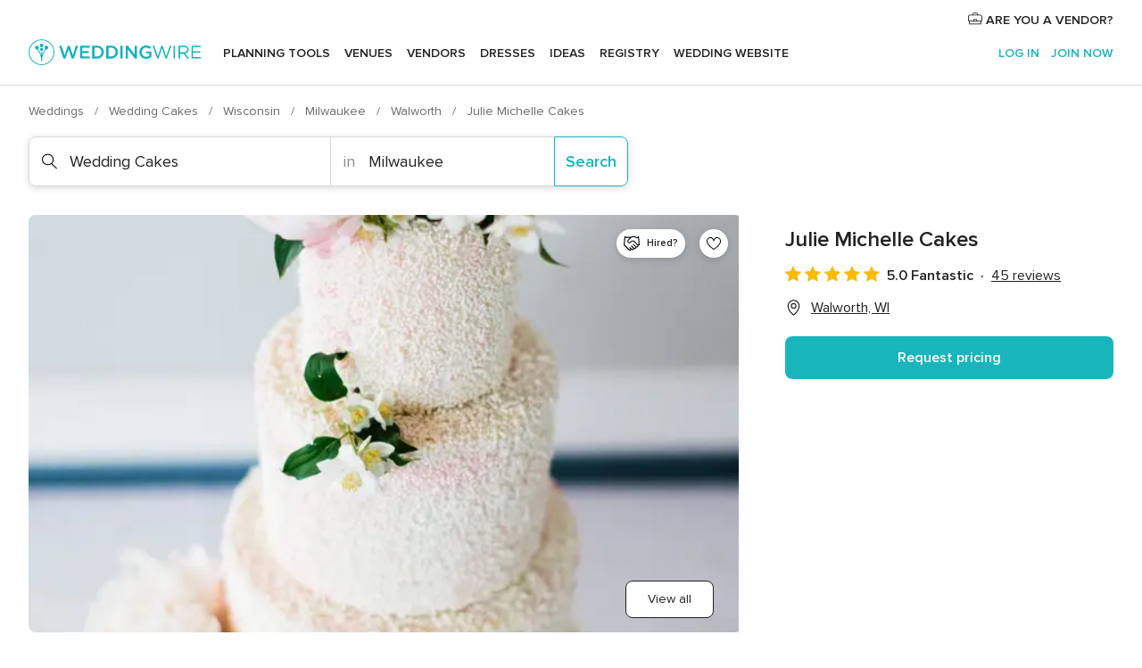

--- FILE ---
content_type: text/html; charset=UTF-8
request_url: https://www.weddingwire.com/biz/julie-michelle-cakes-harvard/734312d6bc061612.html
body_size: 40141
content:
<!DOCTYPE html>
<html lang="en-US" prefix="og: http://ogp.me/ns#">
<head>
<meta http-equiv="Content-Type" content="text/html; charset=utf-8">
<title>Julie Michelle Cakes - Reviews, Photos & Deals 2026 - Walworth, WI - WeddingWire</title>
<meta name="description" content="Contact Julie Michelle Cakes in Walworth on WeddingWire. Browse Wedding Cakes prices, photos and 45 reviews, with a rating of 5 out of 5">
<meta name="keywords" content="julie michelle cakes, julie michelle cakes reviews, julie michelle cakes prices, julie michelle cakes photos, wedding cakes, walworth, milwaukee, wi, 53184">
<meta name="robots" content="all">
<meta name="distribution" content="global">
<meta name="rating" content="general">
<meta name="pbdate" content="20:54:32 29/01/2026">
<link rel="alternate" href="android-app://com.weddingwire.user/weddingwire/m.weddingwire.com/biz/julie-michelle-cakes-harvard/734312d6bc061612.html">
<meta name="viewport" content="width=device-width, initial-scale=1.0">
<meta name="apple-custom-itunes-app" content="app-id=316565575">
<meta name="apple-itunes-app" content="app-id=316565575, app-argument=https://app.appsflyer.com/id316565575?pid=WP-iOS-US&c=WP-US-LANDINGS&s=us">
<meta name="google-play-app" content="app-id=com.weddingwire.user">
<link rel="shortcut icon" href="https://www.weddingwire.com/mobile/assets/img/favicon/favicon.png">
<meta property="fb:app_id" content="258399401573410" />
<meta property="og:type" content="place" />
<meta property="og:image" content="https://cdn0.weddingwire.com/vendor/578087/3_2/1280/jpg/lake-geneva-yacht-club-wedding-cake_51_780875-157559367078182.jpeg">
<meta property="og:image:secure_url" content="https://cdn0.weddingwire.com/vendor/578087/3_2/1280/jpg/lake-geneva-yacht-club-wedding-cake_51_780875-157559367078182.jpeg">
<meta property="og:url" content="https://www.weddingwire.com/biz/julie-michelle-cakes-harvard/734312d6bc061612.html" />
<meta name="twitter:card" content="summary_large_image" />
<meta property="og:locale" content="en_US">
<meta property="place:street_address" content="117 Kenosha Street">
<meta property="place:locality" content="Walworth">
<meta property="place:region" content="WI">
<meta property="og:site_name" content="WeddingWire">
<link rel="stylesheet" href="https://www.weddingwire.com/builds/desktop/css/symfnw-US248-1-20260129-014-1_www_m_/WebBundleResponsiveMarketplaceStorefrontWeddingwire.css">
<script>
var internalTrackingService = internalTrackingService || {
triggerSubmit : function() {},
triggerAbandon : function() {},
loaded : false
};
</script>
<script type="text/javascript">
function getCookie (name) {var b = document.cookie.match('(^|;)\\s*' + name + '\\s*=\\s*([^;]+)'); return b ? unescape(b.pop()) : null}
function overrideOneTrustGeo () {
const otgeoCookie = getCookie('otgeo') || '';
const regexp = /^([A-Za-z]+)(?:,([A-Za-z]+))?$/g;
const matches = [...otgeoCookie.matchAll(regexp)][0];
if (matches) {
const countryCode = matches[1];
const stateCode = matches[2];
const geolocationResponse = {
countryCode
};
if (stateCode) {
geolocationResponse.stateCode = stateCode;
}
return {
geolocationResponse
};
}
}
var OneTrust = overrideOneTrustGeo() || undefined;
</script>
<span class="ot-sdk-show-settings" style="display: none"></span>
<script src="https://cdn.cookielaw.org/scripttemplates/otSDKStub.js" data-language="en-US" data-domain-script="94f48421-ccbc-4e81-af65-65ff76170a0f" data-ignore-ga='true' defer></script>
<script>var isCountryCookiesActiveByDefault=true,CONSENT_ANALYTICS_GROUP="C0002",CONSENT_PERSONALIZATION_GROUP="C0003",CONSENT_TARGETED_ADVERTISING_GROUP="C0004",CONSENT_SOCIAL_MEDIA_GROUP="C0005",cookieConsentContent='',hideCookieConsentLayer= '', OptanonAlertBoxClosed='';hideCookieConsentLayer=getCookie('hideCookieConsentLayer');OptanonAlertBoxClosed=getCookie('OptanonAlertBoxClosed');if(hideCookieConsentLayer==="1"||Boolean(OptanonAlertBoxClosed)){cookieConsentContent=queryStringToJSON(getCookie('OptanonConsent')||'');}function getCookie(e){var o=document.cookie.match("(^|;)\\s*"+e+"\\s*=\\s*([^;]+)");return o?unescape(o.pop()):null}function queryStringToJSON(e){var o=e.split("&"),t={};return o.forEach(function(e){e=e.split("="),t[e[0]]=decodeURIComponent(e[1]||"")}),JSON.parse(JSON.stringify(t))}function isCookieGroupAllowed(e){var o=cookieConsentContent.groups;if("string"!=typeof o){if(!isCountryCookiesActiveByDefault && e===CONSENT_ANALYTICS_GROUP && getCookie('hideCookieConsentLayer')==="1"){return true}return isCountryCookiesActiveByDefault;}for(var t=o.split(","),n=0;n<t.length;n++)if(t[n].indexOf(e,0)>=0)return"1"===t[n].split(":")[1];return!1}function userHasAcceptedTheCookies(){var e=document.getElementsByTagName("body")[0],o=document.createEvent("HTMLEvents");cookieConsentContent=queryStringToJSON(getCookie("OptanonConsent")||""),!0===isCookieGroupAllowed(CONSENT_ANALYTICS_GROUP)&&(o.initEvent("analyticsCookiesHasBeenAccepted",!0,!1),e.dispatchEvent(o)),!0===isCookieGroupAllowed(CONSENT_PERSONALIZATION_GROUP)&&(o.initEvent("personalizationCookiesHasBeenAccepted",!0,!1),e.dispatchEvent(o)),!0===isCookieGroupAllowed(CONSENT_TARGETED_ADVERTISING_GROUP)&&(o.initEvent("targetedAdvertisingCookiesHasBeenAccepted",!0,!1),e.dispatchEvent(o)),!0===isCookieGroupAllowed(CONSENT_SOCIAL_MEDIA_GROUP)&&(o.initEvent("socialMediaAdvertisingCookiesHasBeenAccepted",!0,!1),e.dispatchEvent(o))}</script>
<script>
document.getElementsByTagName('body')[0].addEventListener('oneTrustLoaded', function () {
if (OneTrust.GetDomainData()?.ConsentModel?.Name === 'notice only') {
const cookiePolicyLinkSelector = document.querySelectorAll('.ot-sdk-show-settings')
cookiePolicyLinkSelector.forEach((selector) => {
selector.style.display = 'none'
})
}
})
</script>
<script>
function CMP() {
var body = document.getElementsByTagName('body')[0];
var event = document.createEvent('HTMLEvents');
var callbackIAB = (tcData, success) => {
if (success && (tcData.eventStatus === 'tcloaded' || tcData.eventStatus === 'useractioncomplete')) {
window.__tcfapi('removeEventListener', 2, () => {
}, callbackIAB);
if ((typeof window.Optanon !== "undefined" &&
!window.Optanon.GetDomainData().IsIABEnabled) ||
(tcData.gdprApplies &&
typeof window.Optanon !== "undefined" &&
window.Optanon.GetDomainData().IsIABEnabled &&
getCookie('OptanonAlertBoxClosed'))) {
userHasAcceptedTheCookies();
}
if (isCookieGroupAllowed(CONSENT_ANALYTICS_GROUP) !== true) {
event.initEvent('analyticsCookiesHasBeenDenied', true, false);
body.dispatchEvent(event);
}
if (isCookieGroupAllowed(CONSENT_TARGETED_ADVERTISING_GROUP) !== true) {
event.initEvent('targetedAdvertisingCookiesHasBeenDenied', true, false);
body.dispatchEvent(event);
}
if (tcData.gdprApplies && typeof window.Optanon !== "undefined" && window.Optanon.GetDomainData().IsIABEnabled) {
event.initEvent('IABTcDataReady', true, false);
body.dispatchEvent(event);
} else {
event.initEvent('nonIABCountryDataReady', true, false);
body.dispatchEvent(event);
}
}
}
var cnt = 0;
var consentSetInterval = setInterval(function () {
cnt += 1;
if (cnt === 600) {
userHasAcceptedTheCookies();
clearInterval(consentSetInterval);
}
if (typeof window.Optanon !== "undefined" && !window.Optanon.GetDomainData().IsIABEnabled) {
clearInterval(consentSetInterval);
userHasAcceptedTheCookies();
event.initEvent('oneTrustLoaded', true, false);
body.dispatchEvent(event);
event.initEvent('nonIABCountryDataReady', true, false);
body.dispatchEvent(event);
}
if (typeof window.__tcfapi !== "undefined") {
event.initEvent('oneTrustLoaded', true, false);
body.dispatchEvent(event);
clearInterval(consentSetInterval);
window.__tcfapi('addEventListener', 2, callbackIAB);
}
});
}
function OptanonWrapper() {
CMP();
}
</script>
</head><body>
<script>
var gtagScript = function() { var s = document.createElement("script"), el = document.getElementsByTagName("script")[0]; s.defer = true;
s.src = "https://www.googletagmanager.com/gtag/js?id=G-2TY3D94NGM";
el.parentNode.insertBefore(s, el);}
window.dataLayer = window.dataLayer || [];
const analyticsGroupOpt = isCookieGroupAllowed(CONSENT_ANALYTICS_GROUP) === true;
const targetedAdsOpt = isCookieGroupAllowed(CONSENT_TARGETED_ADVERTISING_GROUP) === true;
const personalizationOpt = isCookieGroupAllowed(CONSENT_PERSONALIZATION_GROUP) === true;
document.getElementsByTagName('body')[0].addEventListener('targetedAdvertisingCookiesHasBeenAccepted', function () {
gtagScript();
});
if  (targetedAdsOpt || analyticsGroupOpt) {
gtagScript();
}
function gtag(){dataLayer.push(arguments);}
gtag('js', new Date());
gtag('consent', 'default', {
'analytics_storage': analyticsGroupOpt ? 'granted' : 'denied',
'ad_storage': targetedAdsOpt ? 'granted' : 'denied',
'ad_user_data': targetedAdsOpt ? 'granted' : 'denied',
'ad_user_personalization': targetedAdsOpt ? 'granted' : 'denied',
'functionality_storage': targetedAdsOpt ? 'granted' : 'denied',
'personalization_storage': personalizationOpt ? 'granted' : 'denied',
'security_storage': 'granted'
});
gtag('set', 'ads_data_redaction', !analyticsGroupOpt);
gtag('set', 'allow_ad_personalization_signals', analyticsGroupOpt);
gtag('set', 'allow_google_signals', analyticsGroupOpt);
gtag('set', 'allow_interest_groups', analyticsGroupOpt);
gtag('config', 'G-2TY3D94NGM', { groups: 'analytics', 'send_page_view': false });
gtag('config', 'AW-945252265', { groups: 'adwords' , 'restricted_data_processing': !targetedAdsOpt });
</script>

<div id="app-apps-download-banner" class="branch-banner-placeholder branchBannerPlaceholder"></div>

<a class="layoutSkipMain" href="#layoutMain">Skip to main content</a>
<header class="layoutHeader">
<span class="layoutHeader__hamburger app-header-menu-toggle">
<i class="svgIcon app-svg-async svgIcon__list-menu "   data-name="_common/list-menu" data-svg="https://cdn1.weddingwire.com/assets/svg/optimized/_common/list-menu.svg" data-svg-lazyload="1"></i></span>
<a class="layoutHeader__logoAnchor app-analytics-event-click"
href="https://www.weddingwire.com/">
<img src="https://www.weddingwire.com/assets/img/logos/gen_logoHeader.svg"   alt="Weddings"  width="214" height="32"   >
</a>
<nav class="layoutHeader__nav app-header-nav">
<ul class="layoutNavMenu app-header-list">
<li class="layoutNavMenu__header">
<i class="svgIcon app-svg-async svgIcon__close layoutNavMenu__itemClose app-header-menu-toggle"   data-name="_common/close" data-svg="https://cdn1.weddingwire.com/assets/svg/optimized/_common/close.svg" data-svg-lazyload="1"></i>        </li>
<li class="layoutNavMenu__item app-header-menu-item-openSection layoutNavMenu__item--my_wedding ">
<a href="https://www.weddingwire.com/wedding-planning.html"
class="layoutNavMenu__anchor app-header-menu-itemAnchor app-analytics-track-event-click "
data-tracking-section="header" data-tracking-category="Navigation" data-tracking-category-authed="1"
data-tracking-dt="tools"                >
Planning tools                </a>
<i class="svgIcon app-svg-async svgIcon__angleRightBlood layoutNavMenu__anchorArrow"   data-name="_common/angleRightBlood" data-svg="https://cdn1.weddingwire.com/assets/svg/optimized/_common/angleRightBlood.svg" data-svg-lazyload="1"></i>
<div class="layoutNavMenuTab app-header-menu-itemDropdown">
<div class="layoutNavMenuTab__layout">
<div class="layoutNavMenuTab__header">
<i class="svgIcon app-svg-async svgIcon__angleLeftBlood layoutNavMenuTab__icon app-header-menu-item-closeSection"   data-name="_common/angleLeftBlood" data-svg="https://cdn1.weddingwire.com/assets/svg/optimized/_common/angleLeftBlood.svg" data-svg-lazyload="1"></i>    <a class="layoutNavMenuTab__title" href="https://www.weddingwire.com/wedding-planning.html">
Planning tools    </a>
<i class="svgIcon app-svg-async svgIcon__close layoutNavMenuTab__iconClose app-header-menu-toggle"   data-name="_common/close" data-svg="https://cdn1.weddingwire.com/assets/svg/optimized/_common/close.svg" data-svg-lazyload="1"></i></div>
<div class="layoutNavMenuTabMyWedding">
<div class="layoutNavMenuTabMyWeddingList">
<a class="layoutNavMenuTabMyWedding__title" href="https://www.weddingwire.com/wedding-planning.html">
Organize with ease        </a>
<ul class="layoutNavMenuTabMyWeddingList__content  layoutNavMenuTabMyWeddingList__contentSmall">
<li class="layoutNavMenuTabMyWeddingList__item layoutNavMenuTabMyWeddingList__item--viewAll">
<a href="https://www.weddingwire.com/wedding-planning.html">View all</a>
</li>
<li class="layoutNavMenuTabMyWeddingList__item "
>
<a href="https://www.weddingwire.com/wedding-checklists.html">
<i class="svgIcon app-svg-async svgIcon__checklist layoutNavMenuTabMyWeddingList__itemIcon"   data-name="tools/categories/checklist" data-svg="https://cdn1.weddingwire.com/assets/svg/optimized/tools/categories/checklist.svg" data-svg-lazyload="1"></i>                        Checklist                    </a>
</li>
<li class="layoutNavMenuTabMyWeddingList__item "
>
<a href="https://www.weddingwire.com/wedding-planning/wedding-guests-list.html">
<i class="svgIcon app-svg-async svgIcon__guests layoutNavMenuTabMyWeddingList__itemIcon"   data-name="tools/categories/guests" data-svg="https://cdn1.weddingwire.com/assets/svg/optimized/tools/categories/guests.svg" data-svg-lazyload="1"></i>                        Guests                    </a>
</li>
<li class="layoutNavMenuTabMyWeddingList__item "
>
<a href="https://www.weddingwire.com/wedding-planning/wedding-seating-tables.html">
<i class="svgIcon app-svg-async svgIcon__tables layoutNavMenuTabMyWeddingList__itemIcon"   data-name="tools/categories/tables" data-svg="https://cdn1.weddingwire.com/assets/svg/optimized/tools/categories/tables.svg" data-svg-lazyload="1"></i>                        Seating chart                    </a>
</li>
<li class="layoutNavMenuTabMyWeddingList__item "
>
<a href="https://www.weddingwire.com/wedding-planning/wedding-budget.html">
<i class="svgIcon app-svg-async svgIcon__budget layoutNavMenuTabMyWeddingList__itemIcon"   data-name="tools/categories/budget" data-svg="https://cdn1.weddingwire.com/assets/svg/optimized/tools/categories/budget.svg" data-svg-lazyload="1"></i>                        Budget                    </a>
</li>
<li class="layoutNavMenuTabMyWeddingList__item "
>
<a href="https://www.weddingwire.com/wedding-planning/vendor-manager.html">
<i class="svgIcon app-svg-async svgIcon__vendors layoutNavMenuTabMyWeddingList__itemIcon"   data-name="tools/categories/vendors" data-svg="https://cdn1.weddingwire.com/assets/svg/optimized/tools/categories/vendors.svg" data-svg-lazyload="1"></i>                        Wedding Vendors                    </a>
</li>
<li class="layoutNavMenuTabMyWeddingList__item "
>
<a href="https://www.weddingwire.com/website/index.php?actionReferrer=8">
<i class="svgIcon app-svg-async svgIcon__website layoutNavMenuTabMyWeddingList__itemIcon"   data-name="tools/categories/website" data-svg="https://cdn1.weddingwire.com/assets/svg/optimized/tools/categories/website.svg" data-svg-lazyload="1"></i>                        Wedding website                    </a>
</li>
</ul>
</div>
<div class="layoutNavMenuTabMyWeddingPersonalize">
<a class="layoutNavMenuTabMyWeddingPersonalize__title" href="https://www.weddingwire.com/wedding-planning.html">
Personalize your wedding            </a>
<ul class="layoutNavMenuTabMyWeddingPersonalize__content">
<li class="layoutNavMenuTabMyWeddingPersonalize__item">
<a class="app-analytics-track-event-click"  data-tracking-category='Navigation' data-tracking-section='header' data-tracking-dt='hotelplanner'                                href="https://theknot.partners.engine.com/new-trip?utm_source=the-knot&utm_medium=channel&utm_campaign=2025-q1-the-knot-channel-groups-a018X00000bV3kuQAC&utm_term=wwtopnavigation&referral=MKT%20-%20Partner&rel=sponsored">
Hotel Blocks                        </a>
</li>
<li class="layoutNavMenuTabMyWeddingPersonalize__item">
<a                                 href="https://go.weddingwire.com/wedding-date">
Date Finder                        </a>
</li>
<li class="layoutNavMenuTabMyWeddingPersonalize__item">
<a                                 href="https://www.weddingwire.com/cost">
Cost Guide                        </a>
</li>
<li class="layoutNavMenuTabMyWeddingPersonalize__item">
<a                                 href="https://go.weddingwire.com/color-palette-generator">
Color generator                        </a>
</li>
<li class="layoutNavMenuTabMyWeddingPersonalize__item">
<a                                 href="https://www.weddingwire.com/wedding-hashtag-generator">
Hashtag generator                        </a>
</li>
</ul>
</div>
<div class="layoutNavMenuTabMyWeddingBanners">
<div class="layoutNavMenuBannerBox app-header-menu-banner app-link "
data-href="https://www.weddingwire.com/wedding-apps"
>
<div class="layoutNavMenuBannerBox__content">
<p class="layoutNavMenuBannerBox__title">Get the WeddingWire app</p>
<span class="layoutNavMenuBannerBox__subtitle">Plan your wedding wherever and whenever you want on the WeddingWire app.</span>
</div>
<img data-src="https://www.weddingwire.com/assets/img/logos/square-icon.svg"  class="lazyload layoutNavMenuBannerBox__icon" alt="App icon"  width="60" height="60"  >
</div>
</div>
</div>    </div>
</div>
</li>
<li class="layoutNavMenu__item app-header-menu-item-openSection layoutNavMenu__item--venues ">
<a href="https://www.weddingwire.com/wedding-venues"
class="layoutNavMenu__anchor app-header-menu-itemAnchor app-analytics-track-event-click "
data-tracking-section="header" data-tracking-category="Navigation" data-tracking-category-authed="1"
data-tracking-dt="venues"                >
Venues                </a>
<i class="svgIcon app-svg-async svgIcon__angleRightBlood layoutNavMenu__anchorArrow"   data-name="_common/angleRightBlood" data-svg="https://cdn1.weddingwire.com/assets/svg/optimized/_common/angleRightBlood.svg" data-svg-lazyload="1"></i>
<div class="layoutNavMenuTab app-header-menu-itemDropdown">
<div class="layoutNavMenuTab__layout">
<div class="layoutNavMenuTab__header">
<i class="svgIcon app-svg-async svgIcon__angleLeftBlood layoutNavMenuTab__icon app-header-menu-item-closeSection"   data-name="_common/angleLeftBlood" data-svg="https://cdn1.weddingwire.com/assets/svg/optimized/_common/angleLeftBlood.svg" data-svg-lazyload="1"></i>    <a class="layoutNavMenuTab__title" href="https://www.weddingwire.com/wedding-venues">
Venues    </a>
<i class="svgIcon app-svg-async svgIcon__close layoutNavMenuTab__iconClose app-header-menu-toggle"   data-name="_common/close" data-svg="https://cdn1.weddingwire.com/assets/svg/optimized/_common/close.svg" data-svg-lazyload="1"></i></div>
<div class="layoutNavMenuTabVenues">
<div class="layoutNavMenuTabVenues__categories">
<div class="layoutNavMenuTabVenuesList layoutNavMenuTabVenuesListBig">
<a class="layoutNavMenuTabVenues__title"
href="https://www.weddingwire.com/wedding-venues">
Find your wedding venue            </a>
<ul class="layoutNavMenuTabVenuesList__content layoutNavMenuTabVenuesList__contentBig">
<li class="layoutNavMenuTabVenuesList__item layoutNavMenuTabVenuesList__item--viewAll">
<a href="https://www.weddingwire.com/wedding-venues">View all</a>
</li>
<li class="layoutNavMenuTabVenuesList__item">
<a href="https://www.weddingwire.com/barn-farm-weddings">
Barns & Farms                        </a>
</li>
<li class="layoutNavMenuTabVenuesList__item">
<a href="https://www.weddingwire.com/outdoor-weddings">
Outdoor                        </a>
</li>
<li class="layoutNavMenuTabVenuesList__item">
<a href="https://www.weddingwire.com/garden-weddings">
Gardens                        </a>
</li>
<li class="layoutNavMenuTabVenuesList__item">
<a href="https://www.weddingwire.com/beach-weddings">
Beaches                        </a>
</li>
<li class="layoutNavMenuTabVenuesList__item">
<a href="https://www.weddingwire.com/rooftop-loft-weddings">
Rooftops & Lofts                        </a>
</li>
<li class="layoutNavMenuTabVenuesList__item">
<a href="https://www.weddingwire.com/hotel-weddings">
Hotels                        </a>
</li>
<li class="layoutNavMenuTabVenuesList__item">
<a href="https://www.weddingwire.com/waterfront-weddings">
Waterfronts                        </a>
</li>
<li class="layoutNavMenuTabVenuesList__item">
<a href="https://www.weddingwire.com/winery-brewery-weddings">
Wineries & Breweries                        </a>
</li>
<li class="layoutNavMenuTabVenuesList__item">
<a href="https://www.weddingwire.com/park-weddings">
Parks                        </a>
</li>
<li class="layoutNavMenuTabVenuesList__item">
<a href="https://www.weddingwire.com/country-club-weddings">
Country Clubs                        </a>
</li>
<li class="layoutNavMenuTabVenuesList__item">
<a href="https://www.weddingwire.com/mansion-weddings">
Mansions                        </a>
</li>
<li class="layoutNavMenuTabVenuesList__item">
<a href="https://www.weddingwire.com/historic-venue-weddings">
Historic Venues                        </a>
</li>
<li class="layoutNavMenuTabVenuesList__item">
<a href="https://www.weddingwire.com/boat-weddings">
Boats                        </a>
</li>
<li class="layoutNavMenuTabVenuesList__item">
<a href="https://www.weddingwire.com/restaurant-weddings">
Restaurants                        </a>
</li>
<li class="layoutNavMenuTabVenuesList__item">
<a href="https://www.weddingwire.com/museum-weddings">
Museums                        </a>
</li>
<li class="layoutNavMenuTabVenuesList__item">
<a href="https://www.weddingwire.com/banquet-hall-weddings">
Banquet Halls                        </a>
</li>
<li class="layoutNavMenuTabVenuesList__item">
<a href="https://www.weddingwire.com/church-temple-weddings">
Churches & Temples                        </a>
</li>
<li class="layoutNavMenuTabVenuesList__item layoutNavMenuTabVenuesList__item--highlight">
<a href="https://www.weddingwire.com/promotions/wedding-venues">
Deals                        </a>
</li>
</ul>
</div>
</div>
</div>
</div>
</div>
</li>
<li class="layoutNavMenu__item app-header-menu-item-openSection layoutNavMenu__item--vendors ">
<a href="https://www.weddingwire.com/wedding-vendors"
class="layoutNavMenu__anchor app-header-menu-itemAnchor app-analytics-track-event-click "
data-tracking-section="header" data-tracking-category="Navigation" data-tracking-category-authed="1"
data-tracking-dt="vendors"                >
Vendors                </a>
<i class="svgIcon app-svg-async svgIcon__angleRightBlood layoutNavMenu__anchorArrow"   data-name="_common/angleRightBlood" data-svg="https://cdn1.weddingwire.com/assets/svg/optimized/_common/angleRightBlood.svg" data-svg-lazyload="1"></i>
<div class="layoutNavMenuTab app-header-menu-itemDropdown">
<div class="layoutNavMenuTab__layout">
<div class="layoutNavMenuTab__header">
<i class="svgIcon app-svg-async svgIcon__angleLeftBlood layoutNavMenuTab__icon app-header-menu-item-closeSection"   data-name="_common/angleLeftBlood" data-svg="https://cdn1.weddingwire.com/assets/svg/optimized/_common/angleLeftBlood.svg" data-svg-lazyload="1"></i>    <a class="layoutNavMenuTab__title" href="https://www.weddingwire.com/wedding-vendors">
Vendors    </a>
<i class="svgIcon app-svg-async svgIcon__close layoutNavMenuTab__iconClose app-header-menu-toggle"   data-name="_common/close" data-svg="https://cdn1.weddingwire.com/assets/svg/optimized/_common/close.svg" data-svg-lazyload="1"></i></div>
<div class="layoutNavMenuTabVendors">
<div class="layoutNavMenuTabVendors__content layoutNavMenuTabVendors__contentBig">
<div class="layoutNavMenuTabVendorsList">
<a class="layoutNavMenuTabVendors__title" href="https://www.weddingwire.com/wedding-vendors">
Start hiring your vendors            </a>
<ul class="layoutNavMenuTabVendorsList__content layoutNavMenuTabVendorsList__contentBig">
<li class="layoutNavMenuTabVendorsList__item layoutNavMenuTabVendorsList__item--viewAll">
<a href="https://www.weddingwire.com/wedding-vendors">View all</a>
</li>
<li class="layoutNavMenuTabVendorsList__item">
<i class="svgIcon app-svg-async svgIcon__categPhoto layoutNavMenuTabVendorsList__itemIcon"   data-name="vendors/categories/categPhoto" data-svg="https://cdn1.weddingwire.com/assets/svg/optimized/vendors/categories/categPhoto.svg" data-svg-lazyload="1"></i>                        <a href="https://www.weddingwire.com/wedding-photographers">
Photography                        </a>
</li>
<li class="layoutNavMenuTabVendorsList__item">
<i class="svgIcon app-svg-async svgIcon__categDj layoutNavMenuTabVendorsList__itemIcon"   data-name="vendors/categories/categDj" data-svg="https://cdn1.weddingwire.com/assets/svg/optimized/vendors/categories/categDj.svg" data-svg-lazyload="1"></i>                        <a href="https://www.weddingwire.com/wedding-djs">
DJs                        </a>
</li>
<li class="layoutNavMenuTabVendorsList__item">
<i class="svgIcon app-svg-async svgIcon__categBeauty layoutNavMenuTabVendorsList__itemIcon"   data-name="vendors/categories/categBeauty" data-svg="https://cdn1.weddingwire.com/assets/svg/optimized/vendors/categories/categBeauty.svg" data-svg-lazyload="1"></i>                        <a href="https://www.weddingwire.com/wedding-beauty-health">
Hair & Makeup                        </a>
</li>
<li class="layoutNavMenuTabVendorsList__item">
<i class="svgIcon app-svg-async svgIcon__categPlanner layoutNavMenuTabVendorsList__itemIcon"   data-name="vendors/categories/categPlanner" data-svg="https://cdn1.weddingwire.com/assets/svg/optimized/vendors/categories/categPlanner.svg" data-svg-lazyload="1"></i>                        <a href="https://www.weddingwire.com/wedding-planners">
Wedding Planning                        </a>
</li>
<li class="layoutNavMenuTabVendorsList__item">
<i class="svgIcon app-svg-async svgIcon__categCatering layoutNavMenuTabVendorsList__itemIcon"   data-name="vendors/categories/categCatering" data-svg="https://cdn1.weddingwire.com/assets/svg/optimized/vendors/categories/categCatering.svg" data-svg-lazyload="1"></i>                        <a href="https://www.weddingwire.com/wedding-caterers">
Catering                        </a>
</li>
<li class="layoutNavMenuTabVendorsList__item">
<i class="svgIcon app-svg-async svgIcon__categFlower layoutNavMenuTabVendorsList__itemIcon"   data-name="vendors/categories/categFlower" data-svg="https://cdn1.weddingwire.com/assets/svg/optimized/vendors/categories/categFlower.svg" data-svg-lazyload="1"></i>                        <a href="https://www.weddingwire.com/wedding-florists">
Flowers                        </a>
</li>
<li class="layoutNavMenuTabVendorsList__item">
<i class="svgIcon app-svg-async svgIcon__categVideo layoutNavMenuTabVendorsList__itemIcon"   data-name="vendors/categories/categVideo" data-svg="https://cdn1.weddingwire.com/assets/svg/optimized/vendors/categories/categVideo.svg" data-svg-lazyload="1"></i>                        <a href="https://www.weddingwire.com/wedding-videographers">
Videography                        </a>
</li>
<li class="layoutNavMenuTabVendorsList__item">
<i class="svgIcon app-svg-async svgIcon__categOfficiant layoutNavMenuTabVendorsList__itemIcon"   data-name="vendors/categories/categOfficiant" data-svg="https://cdn1.weddingwire.com/assets/svg/optimized/vendors/categories/categOfficiant.svg" data-svg-lazyload="1"></i>                        <a href="https://www.weddingwire.com/wedding-officiants">
Officiants                        </a>
</li>
</ul>
</div>
<div class="layoutNavMenuTabVendorsListOthers">
<p class="layoutNavMenuTabVendorsListOthers__subtitle">Complete your wedding team</p>
<ul class="layoutNavMenuTabVendorsListOthers__container">
<li class="layoutNavMenuTabVendorsListOthers__item">
<a href="https://www.weddingwire.com/wedding-event-rentals">
Event Rentals                        </a>
</li>
<li class="layoutNavMenuTabVendorsListOthers__item">
<a href="https://www.weddingwire.com/photo-booths">
Photo Booths                        </a>
</li>
<li class="layoutNavMenuTabVendorsListOthers__item">
<a href="https://www.weddingwire.com/wedding-bands">
Bands                        </a>
</li>
<li class="layoutNavMenuTabVendorsListOthers__item">
<a href="https://www.weddingwire.com/wedding-dresses">
Dress & Attire                        </a>
</li>
<li class="layoutNavMenuTabVendorsListOthers__item">
<a href="https://www.weddingwire.com/wedding-cakes">
Cakes                        </a>
</li>
<li class="layoutNavMenuTabVendorsListOthers__item">
<a href="https://www.weddingwire.com/wedding-limos">
Transportation                        </a>
</li>
<li class="layoutNavMenuTabVendorsListOthers__item">
<a href="https://www.weddingwire.com/wedding-ceremony-music">
Ceremony Music                        </a>
</li>
<li class="layoutNavMenuTabVendorsListOthers__item">
<a href="https://www.weddingwire.com/lighting-decor">
Lighting & Decor                        </a>
</li>
<li class="layoutNavMenuTabVendorsListOthers__item">
<a href="https://www.weddingwire.com/wedding-invitations">
Invitations                        </a>
</li>
<li class="layoutNavMenuTabVendorsListOthers__item">
<a href="https://www.weddingwire.com/travel-agents">
Travel Agents                        </a>
</li>
<li class="layoutNavMenuTabVendorsListOthers__item">
<a href="https://www.weddingwire.com/wedding-jewelers">
Jewelry                        </a>
</li>
<li class="layoutNavMenuTabVendorsListOthers__item">
<a href="https://www.weddingwire.com/wedding-favors">
Favors & Gifts                        </a>
</li>
<li class="layoutNavMenuTabVendorsListOthers__deals">
<a href="https://www.weddingwire.com/promotions/wedding-vendors">
Deals                        </a>
</li>
</ul>
</div>
</div>
<div class="layoutNavMenuTabVendorsBanners visible">
<div class="layoutNavMenuBannerBox app-header-menu-banner app-link app-analytics-track-event-click"
data-href="https://www.weddingwire.com/destination-wedding"
data-tracking-section=header_vendors                      data-tracking-category=Navigation                      data-tracking-dt=destination_weddings         >
<div class="layoutNavMenuBannerBox__content">
<p class="layoutNavMenuBannerBox__title">Destination Weddings</p>
<span class="layoutNavMenuBannerBox__subtitle">Easily plan your international wedding.</span>
</div>
<img class="svgIcon svgIcon__plane_destination layoutNavMenuBannerBox__icon lazyload" data-src="https://cdn1.weddingwire.com/assets/svg/original/illustration/plane_destination.svg"  alt="illustration plane destination" width="56" height="56" >    </div>
<div class="layoutNavMenuBannerBox app-header-menu-banner app-link "
data-href="https://www.weddingwire.com/couples-choice-awards"
>
<div class="layoutNavMenuBannerBox__content">
<p class="layoutNavMenuBannerBox__title">2026 Couples' Choice Awards</p>
<span class="layoutNavMenuBannerBox__subtitle">Check out this year’s best local pros, rated by couples like you.</span>
</div>
<img class="svgIcon svgIcon__cca_stars layoutNavMenuBannerBox__icon lazyload" data-src="https://cdn1.weddingwire.com/assets/svg/original/illustration/cca_stars.svg"  alt="illustration cca stars" width="56" height="56" >    </div>
</div>
</div>    </div>
</div>
</li>
<li class="layoutNavMenu__item app-header-menu-item-openSection layoutNavMenu__item--community ">
<a href="https://www.weddingwire.com/wedding-forums"
class="layoutNavMenu__anchor app-header-menu-itemAnchor app-analytics-track-event-click "
data-tracking-section="header" data-tracking-category="Navigation" data-tracking-category-authed="1"
data-tracking-dt="community"                >
Forums                </a>
<i class="svgIcon app-svg-async svgIcon__angleRightBlood layoutNavMenu__anchorArrow"   data-name="_common/angleRightBlood" data-svg="https://cdn1.weddingwire.com/assets/svg/optimized/_common/angleRightBlood.svg" data-svg-lazyload="1"></i>
<div class="layoutNavMenuTab app-header-menu-itemDropdown">
<div class="layoutNavMenuTab__layout">
<div class="layoutNavMenuTab__header">
<i class="svgIcon app-svg-async svgIcon__angleLeftBlood layoutNavMenuTab__icon app-header-menu-item-closeSection"   data-name="_common/angleLeftBlood" data-svg="https://cdn1.weddingwire.com/assets/svg/optimized/_common/angleLeftBlood.svg" data-svg-lazyload="1"></i>    <a class="layoutNavMenuTab__title" href="https://www.weddingwire.com/wedding-forums">
Forums    </a>
<i class="svgIcon app-svg-async svgIcon__close layoutNavMenuTab__iconClose app-header-menu-toggle"   data-name="_common/close" data-svg="https://cdn1.weddingwire.com/assets/svg/optimized/_common/close.svg" data-svg-lazyload="1"></i></div>
<div class="layoutNavMenuTabCommunity">
<div class="layoutNavMenuTabCommunityList">
<a class="layoutNavMenuTabCommunity__title" href="https://www.weddingwire.com/wedding-forums">
Forums        </a>
<ul class="layoutNavMenuTabCommunityList__content layoutNavMenuTabCommunityList__contentSmall">
<li class="layoutNavMenuTabCommunityList__item layoutNavMenuTabCommunityList__item--viewAll">
<a href="https://www.weddingwire.com/wedding-forums">View all</a>
</li>
<li class="layoutNavMenuTabCommunityList__item">
<a href="https://www.weddingwire.com/wedding-forums/planning">
Planning                    </a>
</li>
<li class="layoutNavMenuTabCommunityList__item">
<a href="https://www.weddingwire.com/wedding-forums/beauty-and-attire">
Wedding Attire                    </a>
</li>
<li class="layoutNavMenuTabCommunityList__item">
<a href="https://www.weddingwire.com/wedding-forums/honeymoon">
Honeymoon                    </a>
</li>
<li class="layoutNavMenuTabCommunityList__item">
<a href="https://www.weddingwire.com/wedding-forums/community">
Community Conversations                    </a>
</li>
<li class="layoutNavMenuTabCommunityList__item">
<a href="https://www.weddingwire.com/wedding-forums/wedding-reception">
Reception                    </a>
</li>
<li class="layoutNavMenuTabCommunityList__item">
<a href="https://www.weddingwire.com/wedding-forums/wedding-ceremony">
Ceremony                    </a>
</li>
<li class="layoutNavMenuTabCommunityList__item">
<a href="https://www.weddingwire.com/wedding-forums/newlyweds-and-parenting">
Married Life                    </a>
</li>
<li class="layoutNavMenuTabCommunityList__item">
<a href="https://www.weddingwire.com/wedding-forums/family-and-relationships">
Family and Relationships                    </a>
</li>
<li class="layoutNavMenuTabCommunityList__item">
<a href="https://www.weddingwire.com/wedding-forums/etiquette-and-advice">
Etiquette and Advice                    </a>
</li>
<li class="layoutNavMenuTabCommunityList__item">
<a href="https://www.weddingwire.com/wedding-forums/parties-and-events">
Parties and Events                    </a>
</li>
<li class="layoutNavMenuTabCommunityList__item">
<a href="https://www.weddingwire.com/wedding-forums/style-and-decor">
Style and Décor                    </a>
</li>
<li class="layoutNavMenuTabCommunityList__item">
<a href="https://www.weddingwire.com/wedding-forums/weight-loss-and-health">
Fitness and Health                    </a>
</li>
<li class="layoutNavMenuTabCommunityList__item">
<a href="https://www.weddingwire.com/wedding-forums/hair-and-makeup">
Hair and Makeup                    </a>
</li>
<li class="layoutNavMenuTabCommunityList__item">
<a href="https://www.weddingwire.com/wedding-forums/registry">
Registry                    </a>
</li>
<li class="layoutNavMenuTabCommunityList__item">
<a href="https://www.weddingwire.com/wedding-forums/local-groups">
Local Groups                    </a>
</li>
</ul>
</div>
<div class="layoutNavMenuTabCommunityLast">
<p class="layoutNavMenuTabCommunityLast__subtitle app-header-menu-community app-link"
role="link"
tabindex="0" data-href="https://www.weddingwire.com/wedding-forums">Stay up to date</p>
<ul class="layoutNavMenuTabCommunityLast__list">
<li>
<a href="https://www.weddingwire.com/wedding-forums">
Discussions                    </a>
</li>
<li>
<a href="https://www.weddingwire.com/wedding-forums/photos">
Photos                    </a>
</li>
<li>
<a href="https://www.weddingwire.com/wedding-forums/videos">
Videos                    </a>
</li>
<li>
<a href="https://www.weddingwire.com/wedding-forums/users">
Users                    </a>
</li>
<li>
<a href="https://www.weddingwire.com/wedding-forums/weddingwire-support">Account support</a>
</li>
</ul>
</div>
</div>    </div>
</div>
</li>
<li class="layoutNavMenu__item app-header-menu-item-openSection layoutNavMenu__item--dresses ">
<a href="https://www.weddingwire.com/wedding-photos/dresses"
class="layoutNavMenu__anchor app-header-menu-itemAnchor app-analytics-track-event-click "
data-tracking-section="header" data-tracking-category="Navigation" data-tracking-category-authed="1"
data-tracking-dt="dresses"                >
Dresses                </a>
<i class="svgIcon app-svg-async svgIcon__angleRightBlood layoutNavMenu__anchorArrow"   data-name="_common/angleRightBlood" data-svg="https://cdn1.weddingwire.com/assets/svg/optimized/_common/angleRightBlood.svg" data-svg-lazyload="1"></i>
<div class="layoutNavMenuTab app-header-menu-itemDropdown">
<div class="layoutNavMenuTab__layout">
<div class="layoutNavMenuTab__header">
<i class="svgIcon app-svg-async svgIcon__angleLeftBlood layoutNavMenuTab__icon app-header-menu-item-closeSection"   data-name="_common/angleLeftBlood" data-svg="https://cdn1.weddingwire.com/assets/svg/optimized/_common/angleLeftBlood.svg" data-svg-lazyload="1"></i>    <a class="layoutNavMenuTab__title" href="https://www.weddingwire.com/wedding-photos/dresses">
Dresses    </a>
<i class="svgIcon app-svg-async svgIcon__close layoutNavMenuTab__iconClose app-header-menu-toggle"   data-name="_common/close" data-svg="https://cdn1.weddingwire.com/assets/svg/optimized/_common/close.svg" data-svg-lazyload="1"></i></div>
<div class="layoutNavMenuTabDresses">
<div class="layoutNavMenuTabDressesList">
<a class="layoutNavMenuTabDresses__title" href="https://www.weddingwire.com/wedding-photos/dresses">
The latest in bridal fashion        </a>
<ul class="layoutNavMenuTabDressesList__content">
<li class="layoutNavMenuTabDressesList__item layoutNavMenuTabDressesList__item--viewAll">
<a href="https://www.weddingwire.com/wedding-photos/dresses">View all</a>
</li>
<li class="layoutNavMenuTabDressesList__item">
<a href="https://www.weddingwire.com/wedding-photos/dresses" class="layoutNavMenuTabDressesList__Link">
<i class="svgIcon app-svg-async svgIcon__bride-dress layoutNavMenuTabDressesList__itemIcon"   data-name="dresses/categories/bride-dress" data-svg="https://cdn1.weddingwire.com/assets/svg/optimized/dresses/categories/bride-dress.svg" data-svg-lazyload="1"></i>                        Bride                    </a>
</li>
</ul>
</div>
<div class="layoutNavMenuTabDressesFeatured">
<p class="layoutNavMenuTabDresses__subtitle">Featured designers</p>
<div class="layoutNavMenuTabDressesFeatured__content">
<a href="https://www.weddingwire.com/wedding-photos/dresses/martina-liana-luxe">
<figure class="layoutNavMenuTabDressesFeaturedItem">
<img data-src="https://cdn0.weddingwire.com/cat/wedding-photos/dresses/martina-liana-luxe/le1457--mfvr10084676.jpg"  class="lazyload layoutNavMenuTabDressesFeaturedItem__image" alt="Martina Liana Luxe"  width="290" height="406"  >
<figcaption class="layoutNavMenuTabDressesFeaturedItem__name">Martina Liana Luxe</figcaption>
</figure>
</a>
<a href="https://www.weddingwire.com/wedding-photos/dresses/stella-york-dress">
<figure class="layoutNavMenuTabDressesFeaturedItem">
<img data-src="https://cdn0.weddingwire.com/cat/wedding-photos/dresses/stella-york/sy8189--mfvr10084686.jpg"  class="lazyload layoutNavMenuTabDressesFeaturedItem__image" alt="Stella York"  width="290" height="406"  >
<figcaption class="layoutNavMenuTabDressesFeaturedItem__name">Stella York</figcaption>
</figure>
</a>
<a href="https://www.weddingwire.com/wedding-photos/dresses/amar-couture-dress">
<figure class="layoutNavMenuTabDressesFeaturedItem">
<img data-src="https://cdn0.weddingwire.com/cat/wedding-photos/dresses/amare-couture/c168-valona--mfvr10027267.jpg"  class="lazyload layoutNavMenuTabDressesFeaturedItem__image" alt="Amaré Couture"  width="290" height="406"  >
<figcaption class="layoutNavMenuTabDressesFeaturedItem__name">Amaré Couture</figcaption>
</figure>
</a>
<a href="https://www.weddingwire.com/wedding-photos/dresses/martina-liana">
<figure class="layoutNavMenuTabDressesFeaturedItem">
<img data-src="https://cdn0.weddingwire.com/cat/wedding-photos/dresses/martina-liana/ml1998--mfvr10084550.jpg"  class="lazyload layoutNavMenuTabDressesFeaturedItem__image" alt="Martina Liana"  width="290" height="406"  >
<figcaption class="layoutNavMenuTabDressesFeaturedItem__name">Martina Liana</figcaption>
</figure>
</a>
<a href="https://www.weddingwire.com/wedding-photos/dresses/justin-alexander">
<figure class="layoutNavMenuTabDressesFeaturedItem">
<img data-src="https://cdn0.weddingwire.com/cat/wedding-photos/dresses/justin-alexander/jaelyn--mfvr10077074.jpg"  class="lazyload layoutNavMenuTabDressesFeaturedItem__image" alt="Justin Alexander"  width="290" height="406"  >
<figcaption class="layoutNavMenuTabDressesFeaturedItem__name">Justin Alexander</figcaption>
</figure>
</a>
</div>
</div>
</div>
</div>
</div>
</li>
<li class="layoutNavMenu__item app-header-menu-item-openSection layoutNavMenu__item--articles ">
<a href="https://www.weddingwire.com/wedding-ideas"
class="layoutNavMenu__anchor app-header-menu-itemAnchor app-analytics-track-event-click "
data-tracking-section="header" data-tracking-category="Navigation" data-tracking-category-authed="1"
data-tracking-dt="ideas"                >
Ideas                </a>
<i class="svgIcon app-svg-async svgIcon__angleRightBlood layoutNavMenu__anchorArrow"   data-name="_common/angleRightBlood" data-svg="https://cdn1.weddingwire.com/assets/svg/optimized/_common/angleRightBlood.svg" data-svg-lazyload="1"></i>
<div class="layoutNavMenuTab app-header-menu-itemDropdown">
<div class="layoutNavMenuTab__layout">
<div class="layoutNavMenuTab__header">
<i class="svgIcon app-svg-async svgIcon__angleLeftBlood layoutNavMenuTab__icon app-header-menu-item-closeSection"   data-name="_common/angleLeftBlood" data-svg="https://cdn1.weddingwire.com/assets/svg/optimized/_common/angleLeftBlood.svg" data-svg-lazyload="1"></i>    <a class="layoutNavMenuTab__title" href="https://www.weddingwire.com/wedding-ideas">
Ideas    </a>
<i class="svgIcon app-svg-async svgIcon__close layoutNavMenuTab__iconClose app-header-menu-toggle"   data-name="_common/close" data-svg="https://cdn1.weddingwire.com/assets/svg/optimized/_common/close.svg" data-svg-lazyload="1"></i></div>
<div class="layoutNavMenuTabArticles">
<div class="layoutNavMenuTabArticlesList">
<a class="layoutNavMenuTabArticles__title" href="https://www.weddingwire.com/wedding-ideas">
Get wedding inspiration        </a>
<ul class="layoutNavMenuTabArticlesList__content">
<li class="layoutNavMenuTabArticlesList__item layoutNavMenuTabArticlesList__item--viewAll">
<a href="https://www.weddingwire.com/wedding-ideas">View all</a>
</li>
<li class="layoutNavMenuTabArticlesList__item">
<a href="https://www.weddingwire.com/wedding-ideas/planning-basics--t1">
Planning Basics                    </a>
</li>
<li class="layoutNavMenuTabArticlesList__item">
<a href="https://www.weddingwire.com/wedding-ideas/ceremony--t2">
Wedding Ceremony                    </a>
</li>
<li class="layoutNavMenuTabArticlesList__item">
<a href="https://www.weddingwire.com/wedding-ideas/reception--t3">
Wedding Reception                    </a>
</li>
<li class="layoutNavMenuTabArticlesList__item">
<a href="https://www.weddingwire.com/wedding-ideas/services--t4">
Wedding Services                    </a>
</li>
<li class="layoutNavMenuTabArticlesList__item">
<a href="https://www.weddingwire.com/wedding-ideas/fashion--t6">
Wedding Fashion                    </a>
</li>
<li class="layoutNavMenuTabArticlesList__item">
<a href="https://www.weddingwire.com/wedding-ideas/health-beauty--t5">
Hair & Makeup                    </a>
</li>
<li class="layoutNavMenuTabArticlesList__item">
<a href="https://www.weddingwire.com/wedding-ideas/destination-weddings--t8">
Destination Weddings                    </a>
</li>
<li class="layoutNavMenuTabArticlesList__item">
<a href="https://www.weddingwire.com/wedding-ideas/married-life--t11">
Married Life                    </a>
</li>
<li class="layoutNavMenuTabArticlesList__item">
<a href="https://www.weddingwire.com/wedding-ideas/events-parties--t10">
Events & Parties                    </a>
</li>
<li class="layoutNavMenuTabArticlesList__item">
<a href="https://www.weddingwire.com/wedding-ideas/family-friends--t9">
Family & Friends                    </a>
</li>
</ul>
</div>
<div class="layoutNavMenuTabArticlesBanners">
<div class="layoutNavMenuTabArticlesBannersItem app-header-menu-banner app-link"
data-href="https://www.weddingwire.com/wedding-photos/real-weddings">
<figure class="layoutNavMenuTabArticlesBannersItem__figure">
<img data-src="https://www.weddingwire.com/assets/img/components/header/tabs/realweddings_banner.jpg" data-srcset="https://www.weddingwire.com/assets/img/components/header/tabs/realweddings_banner@2x.jpg 2x" class="lazyload layoutNavMenuTabArticlesBannersItem__image" alt="Real Weddings"  width="304" height="90"  >
<figcaption class="layoutNavMenuTabArticlesBannersItem__content">
<a href="https://www.weddingwire.com/wedding-photos/real-weddings"
title="Real Weddings"
class="layoutNavMenuTabArticlesBannersItem__title">Real Weddings</a>
<p class="layoutNavMenuTabArticlesBannersItem__description">
Find wedding inspiration that fits your style with photos from real couples            </p>
</figcaption>
</figure>
</div>
<div class="layoutNavMenuTabArticlesBannersItem app-header-menu-banner app-link"
data-href="https://www.weddingwire.com/honeymoons">
<figure class="layoutNavMenuTabArticlesBannersItem__figure">
<img data-src="https://www.weddingwire.com/assets/img/components/header/tabs/honeymoons_banner.jpg" data-srcset="https://www.weddingwire.com/assets/img/components/header/tabs/honeymoons_banner@2x.jpg 2x" class="lazyload layoutNavMenuTabArticlesBannersItem__image" alt="Honeymoons"  width="304" height="90"  >
<figcaption class="layoutNavMenuTabArticlesBannersItem__content">
<a href="https://www.weddingwire.com/honeymoons"
title="Honeymoons"
class="layoutNavMenuTabArticlesBannersItem__title">Honeymoons</a>
<p class="layoutNavMenuTabArticlesBannersItem__description">
Sit back and relax with travel info + exclusive deals for the hottest honeymoon destinations            </p>
</figcaption>
</figure>
</div>
</div>
</div>    </div>
</div>
</li>
<li class="layoutNavMenu__item app-header-menu-item-openSection layoutNavMenu__item--registry ">
<a href="https://www.weddingwire.com/wedding-registry"
class="layoutNavMenu__anchor app-header-menu-itemAnchor app-analytics-track-event-click "
data-tracking-section="header" data-tracking-category="Navigation" data-tracking-category-authed="1"
data-tracking-dt="registry"                >
Registry                </a>
<i class="svgIcon app-svg-async svgIcon__angleRightBlood layoutNavMenu__anchorArrow"   data-name="_common/angleRightBlood" data-svg="https://cdn1.weddingwire.com/assets/svg/optimized/_common/angleRightBlood.svg" data-svg-lazyload="1"></i>
<div class="layoutNavMenuTab app-header-menu-itemDropdown">
<div class="layoutNavMenuTab__layout">
<div class="layoutNavMenuTab__header">
<i class="svgIcon app-svg-async svgIcon__angleLeftBlood layoutNavMenuTab__icon app-header-menu-item-closeSection"   data-name="_common/angleLeftBlood" data-svg="https://cdn1.weddingwire.com/assets/svg/optimized/_common/angleLeftBlood.svg" data-svg-lazyload="1"></i>    <a class="layoutNavMenuTab__title" href="https://www.weddingwire.com/wedding-registry">Registry</a>
<i class="svgIcon app-svg-async svgIcon__close layoutNavMenuTab__iconClose app-header-menu-toggle"   data-name="_common/close" data-svg="https://cdn1.weddingwire.com/assets/svg/optimized/_common/close.svg" data-svg-lazyload="1"></i></div>
<div class="layoutNavMenuTabRegistry">
<div class="layoutNavMenuTabRegistryList">
<span class="layoutNavMenuTabRegistry__title">
Create your all-in-one registry        </span>
<ul class="layoutNavMenuTabRegistryList__content">
<li class="layoutNavMenuTabRegistryList__item">
<a href="https://www.weddingwire.com/wedding-registry">
Start Your Registry                    </a>
</li>
<li class="layoutNavMenuTabRegistryList__item">
<a href="https://www.weddingwire.com/wedding-registry/retail-registries">
Registry Retailers                    </a>
</li>
<li class="layoutNavMenuTabRegistryList__item">
<a href="https://www.weddingwire.com/wedding-ideas/registry--t17">
Registry Ideas                    </a>
</li>
</ul>
<a class="layoutNavMenuTabRegistryList__link" href="https://www.weddingwire.us">Find a couple's WeddingWire Registry</a>
</div>
<div class="layoutNavMenuTabRegistryVendors">
<span class="layoutNavMenuTabRegistryVendors__title">
Featured registry brands        </span>
<ul class="layoutNavMenuTabRegistryVendors__list">
<li class="layoutNavMenuTabRegistryVendors__item">
<a href="https://www.weddingwire.com/wedding-registry/retail-registries">
<img data-src="https://cdn1.weddingwire.com/assets/img/en_US/dropdown/registry-amazon.png"  class="lazyload " alt="Amazon"  width="240" height="120"  >
<span class="layoutNavMenuTabRegistryVendors__text">
Amazon                        </span>
</a>
</li>
<li class="layoutNavMenuTabRegistryVendors__item">
<a href="https://www.weddingwire.com/wedding-registry/retail-registries">
<img data-src="https://cdn1.weddingwire.com/assets/img/en_US/dropdown/registry-crate-barrel.png"  class="lazyload " alt="Crate &amp; Barrel"  width="240" height="120"  >
<span class="layoutNavMenuTabRegistryVendors__text">
Crate & Barrel                        </span>
</a>
</li>
<li class="layoutNavMenuTabRegistryVendors__item">
<a href="https://www.weddingwire.com/wedding-registry/retail-registries">
<img data-src="https://cdn1.weddingwire.com/assets/img/en_US/dropdown/registry-target.png"  class="lazyload " alt="Target"  width="240" height="120"  >
<span class="layoutNavMenuTabRegistryVendors__text">
Target                        </span>
</a>
</li>
<li class="layoutNavMenuTabRegistryVendors__item">
<a href="https://www.weddingwire.com/wedding-registry/retail-registries">
<img data-src="https://cdn1.weddingwire.com/assets/img/en_US/dropdown/registry-travelers-joy.png"  class="lazyload " alt="Traveler&apos;s Joy"  width="240" height="120"  >
<span class="layoutNavMenuTabRegistryVendors__text">
Traveler's Joy                        </span>
</a>
</li>
</ul>
<a class="layoutNavMenuTabRegistryVendors__link" href="https://www.weddingwire.com/wedding-registry/retail-registries">See all registry brands</a>
</div>
</div>
</div>
</div>
</li>
<li class="layoutNavMenu__item app-header-menu-item-openSection layoutNavMenu__item--websites ">
<a href="https://www.weddingwire.com/wedding-websites.html"
class="layoutNavMenu__anchor app-header-menu-itemAnchor app-analytics-track-event-click "
data-tracking-section="header" data-tracking-category="Navigation" data-tracking-category-authed="1"
data-tracking-dt="wedding_websites"                >
<span>Wedding&nbsp;</span>Website                </a>
<i class="svgIcon app-svg-async svgIcon__angleRightBlood layoutNavMenu__anchorArrow"   data-name="_common/angleRightBlood" data-svg="https://cdn1.weddingwire.com/assets/svg/optimized/_common/angleRightBlood.svg" data-svg-lazyload="1"></i>
<div class="layoutNavMenuTab app-header-menu-itemDropdown">
<div class="layoutNavMenuTab__layout">
<div class="layoutNavMenuTab__header">
<i class="svgIcon app-svg-async svgIcon__angleLeftBlood layoutNavMenuTab__icon app-header-menu-item-closeSection"   data-name="_common/angleLeftBlood" data-svg="https://cdn1.weddingwire.com/assets/svg/optimized/_common/angleLeftBlood.svg" data-svg-lazyload="1"></i>    <a class="layoutNavMenuTab__title" href="https://www.weddingwire.com/wedding-websites.html">
Your wedding website    </a>
<i class="svgIcon app-svg-async svgIcon__close layoutNavMenuTab__iconClose app-header-menu-toggle"   data-name="_common/close" data-svg="https://cdn1.weddingwire.com/assets/svg/optimized/_common/close.svg" data-svg-lazyload="1"></i></div>
<div class="layoutNavMenuTabWebsites">
<div class="layoutNavMenuTabWebsitesList">
<a class="layoutNavMenuTabWebsites__title app-ua-track-event"
data-track-c='Navigation' data-track-a='a-click' data-track-l='d-desktop+s-header_wws+o-vendors_list_map_sector_province+dt-wizard' data-track-v='0' data-track-ni='0'                href="https://www.weddingwire.com/tools/website-wizard?actionReferrer=11">
Set up your website in minutes            </a>
<ul class="layoutNavMenuTabWebsitesList__content">
<li class="layoutNavMenuTabWebsitesList__item">
<a class="layoutNavMenuTabWebsitesList__Link" href="https://www.weddingwire.com/tools/website-wizard?actionReferrer=3">
Create your wedding website                    </a>
</li>
<li class="layoutNavMenuTabWebsitesList__item">
<a class="layoutNavMenuTabWebsitesList__Link" href="https://www.weddingwire.us/">
Find a couple's WeddingWire website                    </a>
</li>
</ul>
</div>
<div class="layoutNavMenuTabWebsiteFeatured">
<a class="layoutNavMenuTabWebsiteFeatured__subtitle app-ua-track-event"
data-track-c='Navigation' data-track-a='a-click' data-track-l='d-desktop+s-header_wws+o-vendors_list_map_sector_province+dt-wizard' data-track-v='0' data-track-ni='0'                href="https://www.weddingwire.com/tools/website-wizard?actionReferrer=12">
Choose your design            </a>
<div class="layoutNavMenuTabWebsiteFeatured__wrapperCards">
<a class="layoutNavMenuTabWebsiteFeatured__anchorCard app-ua-track-event"
data-track-c='Navigation' data-track-a='a-click' data-track-l='d-desktop+s-header_wws+o-vendors_list_map_sector_province+dt-website_choose_design_1' data-track-v='0' data-track-ni='0'                    href="https://www.weddingwire.com/tools/website-wizard?templateId=209&layoutId=1&actionReferrer=5">
<div class=" layoutNavMenuTabWebsiteFeatured__card layoutNavMenuTabWebsiteFeatured__card--smallCard "
data-id="209"
data-page=""
data-option="setTemplate"
data-id-layout="1"
data-custom-layout=""
data-css-class="all_designs/olive_branches/default.min.css"
data-family="decoration"
data-premium="0">
<img data-src="https://cdn1.weddingwire.com/assets/img/wedsites/thumb_mobile/en/olive_branches_sm@2x.jpg" data-srcset="https://cdn1.weddingwire.com/assets/img/wedsites/thumb_mobile/en/olive_branches_sm@2x.jpg 1x, https://cdn1.weddingwire.com/assets/img/wedsites/thumb_mobile/en/olive_branches_sm@2x.jpg 2x" class="lazyload layoutNavMenuTabWebsiteFeatured__thumb layoutNavMenuTabWebsiteFeatured__thumbMobile" alt=""  width="150" height="325"  >
<img data-src="https://cdn1.weddingwire.com/assets/img/wedsites/thumb/en/olive_branches_md.jpg" data-srcset="https://cdn1.weddingwire.com/assets/img/wedsites/thumb/en/olive_branches_md.jpg 1x, https://cdn1.weddingwire.com/assets/img/wedsites/thumb/en/olive_branches_md@2x.jpg 2x" class="lazyload layoutNavMenuTabWebsiteFeatured__thumb layoutNavMenuTabWebsiteFeatured__thumb--smallImageVertical" alt=""  width="560" height="704"  >
</div>
<div class="layoutNavMenuTabWebsiteFeatured__title">
Olive Branches    </div>
</a>
<a class="layoutNavMenuTabWebsiteFeatured__anchorCard app-ua-track-event"
data-track-c='Navigation' data-track-a='a-click' data-track-l='d-desktop+s-header_wws+o-vendors_list_map_sector_province+dt-website_choose_design_2' data-track-v='0' data-track-ni='0'                    href="https://www.weddingwire.com/tools/website-wizard?templateId=315&layoutId=1&actionReferrer=5">
<div class=" layoutNavMenuTabWebsiteFeatured__card layoutNavMenuTabWebsiteFeatured__card--smallCard "
data-id="315"
data-page=""
data-option="setTemplate"
data-id-layout="1"
data-custom-layout=""
data-css-class="all_designs/dynamicOverlay.min.css"
data-family="dynamic"
data-premium="0">
<img data-src="https://cdn0.weddingwire.com/website/fotos/templates/315_thumb_mobile_sm@2x.jpg?v=31616976a47766bba7aa1d2aa6ee561f" data-srcset="https://cdn0.weddingwire.com/website/fotos/templates/315_thumb_mobile_sm@2x.jpg?v=31616976a47766bba7aa1d2aa6ee561f 1x, https://cdn0.weddingwire.com/website/fotos/templates/315_thumb_mobile_sm@2x.jpg?v=31616976a47766bba7aa1d2aa6ee561f 2x" class="lazyload layoutNavMenuTabWebsiteFeatured__thumb layoutNavMenuTabWebsiteFeatured__thumbMobile" alt=""  width="150" height="325"  >
<img data-src="https://cdn0.weddingwire.com/website/fotos/templates/315_thumb_md.jpg?v=31616976a47766bba7aa1d2aa6ee561f" data-srcset="https://cdn0.weddingwire.com/website/fotos/templates/315_thumb_md.jpg?v=31616976a47766bba7aa1d2aa6ee561f 1x, https://cdn0.weddingwire.com/website/fotos/templates/315_thumb_md@2x.jpg?v=31616976a47766bba7aa1d2aa6ee561f 2x" class="lazyload layoutNavMenuTabWebsiteFeatured__thumb layoutNavMenuTabWebsiteFeatured__thumb--smallImageVertical" alt=""  width="560" height="704"  >
</div>
<div class="layoutNavMenuTabWebsiteFeatured__title">
Peony    </div>
</a>
<a class="layoutNavMenuTabWebsiteFeatured__anchorCard app-ua-track-event"
data-track-c='Navigation' data-track-a='a-click' data-track-l='d-desktop+s-header_wws+o-vendors_list_map_sector_province+dt-website_choose_design_3' data-track-v='0' data-track-ni='0'                    href="https://www.weddingwire.com/tools/website-wizard?templateId=275&layoutId=1&actionReferrer=5">
<div class=" layoutNavMenuTabWebsiteFeatured__card layoutNavMenuTabWebsiteFeatured__card--smallCard "
data-id="275"
data-page=""
data-option="setTemplate"
data-id-layout="1"
data-custom-layout=""
data-css-class="all_designs/dynamicOverlay.min.css"
data-family="dynamic"
data-premium="0">
<img data-src="https://cdn0.weddingwire.com/website/fotos/templates/275_thumb_mobile_sm@2x.jpg?v=31616976a47766bba7aa1d2aa6ee561f" data-srcset="https://cdn0.weddingwire.com/website/fotos/templates/275_thumb_mobile_sm@2x.jpg?v=31616976a47766bba7aa1d2aa6ee561f 1x, https://cdn0.weddingwire.com/website/fotos/templates/275_thumb_mobile_sm@2x.jpg?v=31616976a47766bba7aa1d2aa6ee561f 2x" class="lazyload layoutNavMenuTabWebsiteFeatured__thumb layoutNavMenuTabWebsiteFeatured__thumbMobile" alt=""  width="150" height="325"  >
<img data-src="https://cdn0.weddingwire.com/website/fotos/templates/275_thumb_md.jpg?v=31616976a47766bba7aa1d2aa6ee561f" data-srcset="https://cdn0.weddingwire.com/website/fotos/templates/275_thumb_md.jpg?v=31616976a47766bba7aa1d2aa6ee561f 1x, https://cdn0.weddingwire.com/website/fotos/templates/275_thumb_md@2x.jpg?v=31616976a47766bba7aa1d2aa6ee561f 2x" class="lazyload layoutNavMenuTabWebsiteFeatured__thumb layoutNavMenuTabWebsiteFeatured__thumb--smallImageVertical" alt=""  width="560" height="704"  >
</div>
<div class="layoutNavMenuTabWebsiteFeatured__title">
Earthy Flora    </div>
</a>
<a class="layoutNavMenuTabWebsiteFeatured__anchorCard app-ua-track-event"
data-track-c='Navigation' data-track-a='a-click' data-track-l='d-desktop+s-header_wws+o-vendors_list_map_sector_province+dt-website_choose_design_4' data-track-v='0' data-track-ni='0'                    href="https://www.weddingwire.com/tools/website-wizard?templateId=347&layoutId=1&actionReferrer=5">
<div class=" layoutNavMenuTabWebsiteFeatured__card layoutNavMenuTabWebsiteFeatured__card--smallCard "
data-id="347"
data-page=""
data-option="setTemplate"
data-id-layout="1"
data-custom-layout=""
data-css-class="all_designs/dynamicBlock.min.css"
data-family="dynamic"
data-premium="0">
<img data-src="https://cdn0.weddingwire.com/website/fotos/templates/347_thumb_mobile_sm@2x.jpg?v=31616976a47766bba7aa1d2aa6ee561f" data-srcset="https://cdn0.weddingwire.com/website/fotos/templates/347_thumb_mobile_sm@2x.jpg?v=31616976a47766bba7aa1d2aa6ee561f 1x, https://cdn0.weddingwire.com/website/fotos/templates/347_thumb_mobile_sm@2x.jpg?v=31616976a47766bba7aa1d2aa6ee561f 2x" class="lazyload layoutNavMenuTabWebsiteFeatured__thumb layoutNavMenuTabWebsiteFeatured__thumbMobile" alt=""  width="150" height="325"  >
<img data-src="https://cdn0.weddingwire.com/website/fotos/templates/347_thumb_md.jpg?v=31616976a47766bba7aa1d2aa6ee561f" data-srcset="https://cdn0.weddingwire.com/website/fotos/templates/347_thumb_md.jpg?v=31616976a47766bba7aa1d2aa6ee561f 1x, https://cdn0.weddingwire.com/website/fotos/templates/347_thumb_md@2x.jpg?v=31616976a47766bba7aa1d2aa6ee561f 2x" class="lazyload layoutNavMenuTabWebsiteFeatured__thumb layoutNavMenuTabWebsiteFeatured__thumb--smallImageVertical" alt=""  width="560" height="704"  >
</div>
<div class="layoutNavMenuTabWebsiteFeatured__title">
Classic Landscape    </div>
</a>
</div>
<a class="layoutNavMenuTabWebsiteFeatured__seeMoreWebsites app-ua-track-event"
data-track-c='Navigation' data-track-a='a-click' data-track-l='d-desktop+s-header_wws+o-vendors_list_map_sector_province+dt-website_wizard_all_designs' data-track-v='0' data-track-ni='0'            href="https://www.weddingwire.com/tools/website-wizard?actionReferrer=6">
See all website designs        </a>
</div>
</div>
</div>
</div>
</li>
<li class="layoutNavMenu__itemFooter layoutNavMenu__itemFooter--bordered">
<a class="layoutNavMenu__anchorFooter" href="https://wedding-wire.zendesk.com" rel="nofollow">
Help        </a>
</li>
<li class="layoutNavMenu__itemFooter">
<a class="layoutNavMenu__anchorFooter" href="https://www.weddingwire.com/corp/legal/privacy-policy" rel="nofollow">
Privacy Policy        </a>
</li>
<li class="layoutNavMenu__itemFooter">
<a class="layoutNavMenu__anchorFooter" href="https://www.weddingwire.com/corp/legal/terms-of-use" rel="nofollow">
Terms of use        </a>
</li>
<li class="layoutNavMenu__itemFooter">
<span class="layoutNavMenu__anchorFooter app-header-corporate-link app-link" data-href="https://www.weddingwire.com/privacy/noSaleForm">
Do not sell my info        </span>
</li>
<li class="layoutNavMenu__itemFooter">
<a class="layoutNavMenu__anchorFooter" href="https://www.weddingwire.com/vendors/login">
Are you a vendor?        </a>
</li>
<li class="layoutNavMenu__itemFooter">
<a class="layoutNavMenu__anchorFooter" href="https://www.weddingwire.us">
Find a couple’s wedding website        </a>
</li>
<li class="layoutNavMenu__itemFooter layoutNavMenu__itemFooter--bordered">
<a class="layoutNavMenu__anchorFooter" href="https://www.weddingwire.com/vendors/home" rel="nofollow">
Log in            </a>
</li>
</ul>
</nav>
<div class="layoutHeader__overlay app-header-menu-toggle app-header-menu-overlay"></div>
<div class="layoutHeader__authArea app-header-auth-area">
<a href="https://www.weddingwire.com/users-login.php" class="layoutHeader__authNoLoggedAreaMobile" title="User login">
<i class="svgIcon app-svg-async svgIcon__user "   data-name="_common/user" data-svg="https://cdn1.weddingwire.com/assets/svg/optimized/_common/user.svg" data-svg-lazyload="1"></i>    </a>
<div class="layoutHeader__authNoLoggedArea app-header-auth-area">
<a class="layoutHeader__vendorAuth"
rel="nofollow"
href="https://www.weddingpro.com/">
<i class="svgIcon app-svg-async svgIcon__briefcase layoutHeader__vendorAuthIcon"   data-name="vendors/briefcase" data-svg="https://cdn1.weddingwire.com/assets/svg/optimized/vendors/briefcase.svg" data-svg-lazyload="1"></i>    ARE YOU A VENDOR?</a>
<ul class="layoutNavMenuAuth">
<li class="layoutNavMenuAuth__item">
<a href="https://www.weddingwire.com/users-login.php"
class="layoutNavMenuAuth__anchor">Log in</a>
</li>
<li class="layoutNavMenuAuth__item">
<a href="https://www.weddingwire.com/users-signup.php"
class="layoutNavMenuAuth__anchor">Join now</a>
</li>
</ul>    </div>
</div>
</header>
<main id="layoutMain" class="layoutMain">
<div class="app-storefront-native-share hidden"
data-text="Hey! I found this wedding vendor that you might like: https://www.weddingwire.com/biz/julie-michelle-cakes-harvard/734312d6bc061612.html?utm_source=share"
data-dialog-title="Share Julie Michelle Cakes"
data-subject="👀 Look at what I found on WeddingWire.com"
></div>
<nav class="storefrontBreadcrumb app-storefront-breadcrumb">
<nav class="breadcrumb app-breadcrumb   ">
<ul class="breadcrumb__list">
<li>
<a  href="https://www.weddingwire.com/">
Weddings                    </a>
</li>
<li>
<a  href="https://www.weddingwire.com/wedding-cakes">
Wedding Cakes                    </a>
</li>
<li>
<a  href="https://www.weddingwire.com/c/wi-wisconsin/wedding-cakes/2-sca.html">
Wisconsin                    </a>
</li>
<li>
<a  href="https://www.weddingwire.com/c/wi-wisconsin/milwaukee-madison/wedding-cakes/617-2-rca.html">
Milwaukee                    </a>
</li>
<li>
<a  href="https://www.weddingwire.com/c/wi-wisconsin/walworth/wedding-cakes/2-vendors.html">
Walworth                    </a>
</li>
<li>
Julie Michelle Cakes                            </li>
</ul>
</nav>
    </nav>
<div class="storefrontFullSearcher app-searcher-tracking">
<form class="storefrontFullSearcher__form app-searcher app-searcher-form-tracking suggestCategory
app-smart-searcher      app-searcher-simplification"
method="get"
role="search"
action="https://www.weddingwire.com/shared/search">
<input type="hidden" name="id_grupo" value="">
<input type="hidden" name="id_sector" value="48">
<input type="hidden" name="id_region" value="">
<input type="hidden" name="id_provincia" value="10058">
<input type="hidden" name="id_poblacion" value="">
<input type="hidden" name="id_geozona" value="">
<input type="hidden" name="geoloc" value="0">
<input type="hidden" name="latitude">
<input type="hidden" name="longitude">
<input type="hidden" name="keyword" value="">
<input type="hidden" name="faqs[]" value="">
<input type="hidden" name="capacityRange[]" value="">
<div class="storefrontFullSearcher__category app-filter-searcher-field show-searcher-reset">
<i class="svgIcon app-svg-async svgIcon__search storefrontFullSearcher__categoryIcon"   data-name="_common/search" data-svg="https://cdn1.weddingwire.com/assets/svg/optimized/_common/search.svg" data-svg-lazyload="1"></i>        <input class="storefrontFullSearcher__input app-filter-searcher-input app-searcher-category-input-tracking app-searcher-category-input"
type="text"
value="Wedding Cakes"
name="txtStrSearch"
data-last-value="Wedding Cakes"
data-placeholder-default="Search vendor category or name"
data-placeholder-focused="Search vendor category or name"
aria-label="Search vendor category or name"
placeholder="Search vendor category or name"
autocomplete="off">
<span class="storefrontFullSearcher__categoryReset app-searcher-reset-category">
<i class="svgIcon app-svg-async svgIcon__close storefrontFullSearcher__categoryResetIcon"   data-name="_common/close" data-svg="https://cdn1.weddingwire.com/assets/svg/optimized/_common/close.svg" data-svg-lazyload="1"></i>        </span>
<div class="storefrontFullSearcher__placeholder app-filter-searcher-list"></div>
</div>
<div class="storefrontFullSearcher__location">
<span class="storefrontFullSearcher__locationFixedText">in</span>
<input class="storefrontFullSearcher__input app-searcher-location-input app-searcher-location-input-tracking"
type="text"
data-last-value="Milwaukee"
data-placeholder-default="Location"
placeholder="Location"
data-placeholder-focused="Location"
aria-label="Location"
value="Milwaukee"
name="txtLocSearch"
autocomplete="off">
<span class="storefrontFullSearcher__locationReset app-searcher-reset-location">
<i class="svgIcon app-svg-async svgIcon__close searcher__locationResetIcon"   data-name="_common/close" data-svg="https://cdn1.weddingwire.com/assets/svg/optimized/_common/close.svg" data-svg-lazyload="1"></i>        </span>
<div class="storefrontFullSearcher__placeholder app-searcher-location-placeholder"></div>
</div>
<button type="submit" class="storefrontFullSearcher__submit app-searcher-submit-button app-searcher-submit-tracking">
Search    </button>
</form>
</div>
<article class="storefront app-main-storefront app-article-storefront app-storefront-heading   app-storefront"
data-vendor-id=780875    data-lite-vendor="1"
>
<div class="app-features-container hidden"
data-is-storefront="1"
data-multi-category-vendor-recommended=""
data-is-data-collector-enabled="0"
data-is-vendor-view-enabled="1"
data-is-lead-form-validation-enabled="0"
></div>
<aside class="storefrontHeadingWrap">
<header class="storefrontHeading storefrontHeading--sticky app-storefront-sticky-heading">
<div class="storefrontHeading__titleWrap" data-testid="storefrontHeadingTitle">
<h1 class="storefrontHeading__title">Julie Michelle Cakes</h1>
</div>
<div class="storefrontHeading__content">
<div class="storefrontHeadingReviews">
<a class="storefrontHeading__item app-heading-quick-link app-heading-global-tracking" href="#reviews" data-section="reviews">
<span class="storefrontHeadingReviews__stars" data-testid="storefrontHeadingReviewsStars">
<i class="svgIcon app-svg-async svgIcon__star storefrontHeadingReviews__icon"   data-name="_common/star" data-svg="https://cdn1.weddingwire.com/assets/svg/optimized/_common/star.svg" data-svg-lazyload="1"></i>                            <i class="svgIcon app-svg-async svgIcon__star storefrontHeadingReviews__icon"   data-name="_common/star" data-svg="https://cdn1.weddingwire.com/assets/svg/optimized/_common/star.svg" data-svg-lazyload="1"></i>                            <i class="svgIcon app-svg-async svgIcon__star storefrontHeadingReviews__icon"   data-name="_common/star" data-svg="https://cdn1.weddingwire.com/assets/svg/optimized/_common/star.svg" data-svg-lazyload="1"></i>                            <i class="svgIcon app-svg-async svgIcon__star storefrontHeadingReviews__icon"   data-name="_common/star" data-svg="https://cdn1.weddingwire.com/assets/svg/optimized/_common/star.svg" data-svg-lazyload="1"></i>                            <i class="svgIcon app-svg-async svgIcon__star storefrontHeadingReviews__icon"   data-name="_common/star" data-svg="https://cdn1.weddingwire.com/assets/svg/optimized/_common/star.svg" data-svg-lazyload="1"></i>                                        <span class="srOnly">5.0 out of 5 rating</span>
<strong class="storefrontHeadingReviews__starsValue" data-testid="storefrontHeadingReviewsStarsValue" aria-hidden="true">5.0 Fantastic</strong>
</span>
</a>
<a class="storefrontHeading__item app-heading-quick-link app-heading-global-tracking" href="#reviews" data-section="reviews">
<span class="storefrontHeadingReviews__count" data-testid="storefrontHeadingReviewsCount">
45 reviews        </span>
</a>
</div>
<div class="storefrontHeadingLocation storefrontHeading__item" data-testid="storefrontHeadingLocation">
<i class="svgIcon app-svg-async svgIcon__location storefrontHeadingLocation__icon"   data-name="_common/location" data-svg="https://cdn1.weddingwire.com/assets/svg/optimized/_common/location.svg" data-svg-lazyload="1"></i>                    <div class="storefrontHeadingLocation__label app-heading-global-tracking"  data-section="map">
<a class="app-heading-quick-link" href="#map">
Walworth, WI                                                    </a>
</div>
</div>
</div>
<div class="storefrontHeadingFaqs">
</div>
<div class="storefrontHeadingLeads storefrontHeadingLeads--full" data-testid="storefrontHeadingLeads">
<button
type="button"
class=" button button--primary storefrontHeading__lead  app-default-simple-lead "
data-storefront-id=""
data-vendor-id="780875"
data-frm-insert=""
data-frm-insert-json="{&quot;desktop&quot;:1,&quot;desktopLogged&quot;:90,&quot;mobile&quot;:20,&quot;mobileLogged&quot;:77}"
data-section="showPhone"
aria-label="Request pricing"
data-tracking-section="storefrontHeader"                            data-lead-with-flexible-dates=""                            data-lead-form-with-services=""                >
Request pricing            </button>
</div>
</header>
</aside>
<div class="storefrontUrgencyBadgetsBanner">
    </div>
<div class="storefrontVendorMessage">
</div>
<nav class="sectionNavigation storefrontNavigationStatic app-section-navigation-static">
<div class="storefrontNavigationStatic__slider">
<div class="scrollSnap app-scroll-snap-wrapper app-storefront-navigation-static-slider scrollSnap--fullBleed scrollSnap--floatArrows"
role="region" aria-label=" Carrousel">
<button type="button" aria-label="Previous" class="scrollSnap__arrow scrollSnap__arrow--prev app-scroll-snap-prev hidden disabled"><i class="svgIcon app-svg-async svgIcon__arrowLeftThick "   data-name="arrows/arrowLeftThick" data-svg="https://cdn1.weddingwire.com/assets/svg/optimized/arrows/arrowLeftThick.svg" data-svg-lazyload="1"></i></button>
<div class="scrollSnap__container app-scroll-snap-container app-storefront-navigation-static-slider-container" dir="ltr">
<div class="scrollSnap__item app-scroll-snap-item app-storefront-navigation-static-slider-item"
data-id="0"
data-visualized-slide="false"
><div class="storefrontNavigationStatic__item scrollSnap__item sectionNavigation__itemRelevantInfo">
<a class="storefrontNavigationStatic__anchor app-section-navigation-tracking app-section-navigation-anchor" data-section="description" href="#description">
About            </a>
</div>
</div>
<div class="scrollSnap__item app-scroll-snap-item app-storefront-navigation-static-slider-item"
data-id="1"
data-visualized-slide="false"
><div class="storefrontNavigationStatic__item scrollSnap__item sectionNavigation__itemRelevantInfo">
<a class="storefrontNavigationStatic__anchor app-section-navigation-tracking app-section-navigation-anchor" data-section="faqs" href="#faqs">
FAQ            </a>
</div>
</div>
<div class="scrollSnap__item app-scroll-snap-item app-storefront-navigation-static-slider-item"
data-id="2"
data-visualized-slide="false"
><div class="storefrontNavigationStatic__item scrollSnap__item sectionNavigation__itemRelevantInfo">
<a class="storefrontNavigationStatic__anchor app-section-navigation-tracking app-section-navigation-anchor" data-section="reviews" href="#reviews">
Reviews                    <span class="storefrontNavigationStatic__count">
45            </span>
</a>
</div>
</div>
<div class="scrollSnap__item app-scroll-snap-item app-storefront-navigation-static-slider-item"
data-id="3"
data-visualized-slide="false"
><div class="storefrontNavigationStatic__item scrollSnap__item sectionNavigation__itemRelevantInfo">
<a class="storefrontNavigationStatic__anchor app-section-navigation-tracking app-section-navigation-anchor" data-section="network_endorsement" href="#network_endorsement">
Network            </a>
</div>
</div>
<div class="scrollSnap__item app-scroll-snap-item app-storefront-navigation-static-slider-item"
data-id="4"
data-visualized-slide="false"
><div class="storefrontNavigationStatic__item scrollSnap__item sectionNavigation__itemRelevantInfo">
<a class="storefrontNavigationStatic__anchor app-section-navigation-tracking app-section-navigation-anchor" data-section="map" href="#map">
Map            </a>
</div>
</div>
</div>
<button type="button" aria-label="Next" class="scrollSnap__arrow scrollSnap__arrow--next app-scroll-snap-next hidden "><i class="svgIcon app-svg-async svgIcon__arrowRightThick "   data-name="arrows/arrowRightThick" data-svg="https://cdn1.weddingwire.com/assets/svg/optimized/arrows/arrowRightThick.svg" data-svg-lazyload="1"></i></button>
</div>
</div>
</nav>
<section class="storefrontMultiGallery app-gallery-slider app-multi-gallery app-gallery-fullScreen-global-tracking"
data-navigation-bar-count="0"
data-slide-visualiced-count="1"
data-item-slider="1"
data-source-page="free vendor"
>
<div class="storefrontMultiGallery__content" role="region" aria-label="Julie Michelle Cakes Carrousel">
<div class="storefrontMultiGallery__actions">

<button type="button" class="storefrontBackLink app-storefront-breadcrumb-backLink storefrontBackLink--organicMode"
   data-href="https://www.weddingwire.com/c/wi-wisconsin/milwaukee-madison/wedding-cakes/617-2-rca.html"
   title="Your search" >
    <i class="svgIcon app-svg-async svgIcon__arrowShortLeft storefrontBackLink__icon"   data-name="_common/arrowShortLeft" data-svg="https://cdn1.weddingwire.com/assets/svg/optimized/_common/arrowShortLeft.svg" data-svg-lazyload="1"></i></button>

<button type="button" class="hiredButton app-hired-save-vendor storefrontMultiGallery__vendorBooked"
data-category-id="162"
data-vendor-id="780875"
data-tracking-section=""
data-insert-source="31"
data-status="6"
data-section="hiredButton"
data-is-vendor-saved=""
>
<div class="hiredButton__content hiredButton__disable">
<i class="svgIcon app-svg-async svgIcon__handshake "   data-name="vendors/handshake" data-svg="https://cdn1.weddingwire.com/assets/svg/optimized/vendors/handshake.svg" data-svg-lazyload="1"></i>        Hired?    </div>
<div class="app-hired-link hiredButton__content hiredButton__enable"
data-href="https://www.weddingwire.com/tools/VendorsCateg?id_categ=162&amp;status=6"
data-event="EMP_CB_SHOWVENDORS">
<i class="svgIcon app-svg-async svgIcon__checkOutline "   data-name="_common/checkOutline" data-svg="https://cdn1.weddingwire.com/assets/svg/optimized/_common/checkOutline.svg" data-svg-lazyload="1"></i>        Hired    </div>
</button>
<button type="button" class="storefrontMultiGallery__favorite  favoriteButton app-favorite-save-vendor"
data-vendor-id="780875"
data-id-sector="162"
data-aria-label-saved="Vendor favorited. Select to visit the vendor manager."
data-tracking-section=""
aria-label="Add vendor to favorites"
aria-pressed="false"
data-testid=""
data-insert-source="2"        >
<i class="svgIcon app-svg-async svgIcon__heartOutline favoriteButton__heartDisable"   data-name="_common/heartOutline" data-svg="https://cdn1.weddingwire.com/assets/svg/optimized/_common/heartOutline.svg" data-svg-lazyload="1"></i>    <i class="svgIcon app-svg-async svgIcon__heart favoriteButton__heartActive"   data-name="_common/heart" data-svg="https://cdn1.weddingwire.com/assets/svg/optimized/_common/heart.svg" data-svg-lazyload="1"></i></button>
</div>
<section class="storefrontMultiGallery__scroll app-gallery-slider-container app-scroll-snap-container storefrontMultiGallery__scroll--fullWidth">
<span hidden id="vendorId" data-vendor-id="780875"></span>
<figure class="storefrontMultiGallery__item app-scroll-snap-item app-gallery-image-fullscreen-open app-gallery-global-tracking app-open-gallery-tracking storefrontMultiGallery__item--0" data-type="image" data-media="photo" data-type-id="0">
<picture      data-image-name="imageFileName_lake-geneva-yacht-club-wedding-cake_51_780875-157559367078182.jpeg">
<source
type="image/webp"
srcset="https://cdn0.weddingwire.com/vendor/578087/3_2/320/jpg/lake-geneva-yacht-club-wedding-cake_51_780875-157559367078182.webp 320w,
https://cdn0.weddingwire.com/vendor/578087/3_2/640/jpg/lake-geneva-yacht-club-wedding-cake_51_780875-157559367078182.webp 640w,
https://cdn0.weddingwire.com/vendor/578087/3_2/960/jpg/lake-geneva-yacht-club-wedding-cake_51_780875-157559367078182.webp 960w,
https://cdn0.weddingwire.com/vendor/578087/3_2/1280/jpg/lake-geneva-yacht-club-wedding-cake_51_780875-157559367078182.webp 1280w,
https://cdn0.weddingwire.com/vendor/578087/3_2/1920/jpg/lake-geneva-yacht-club-wedding-cake_51_780875-157559367078182.webp 1920w" sizes="(min-width: 1024px) 600px, (min-width: 480px) 400px, 100vw">
<img
fetchpriority="high"        srcset="https://cdn0.weddingwire.com/vendor/578087/3_2/320/jpg/lake-geneva-yacht-club-wedding-cake_51_780875-157559367078182.jpeg 320w,
https://cdn0.weddingwire.com/vendor/578087/3_2/640/jpg/lake-geneva-yacht-club-wedding-cake_51_780875-157559367078182.jpeg 640w,
https://cdn0.weddingwire.com/vendor/578087/3_2/960/jpg/lake-geneva-yacht-club-wedding-cake_51_780875-157559367078182.jpeg 960w,
https://cdn0.weddingwire.com/vendor/578087/3_2/1280/jpg/lake-geneva-yacht-club-wedding-cake_51_780875-157559367078182.jpeg 1280w,
https://cdn0.weddingwire.com/vendor/578087/3_2/1920/jpg/lake-geneva-yacht-club-wedding-cake_51_780875-157559367078182.jpeg 1920w"
src="https://cdn0.weddingwire.com/vendor/578087/3_2/960/jpg/lake-geneva-yacht-club-wedding-cake_51_780875-157559367078182.jpeg"
sizes="(min-width: 1024px) 600px, (min-width: 480px) 400px, 100vw"
alt="Julie Michelle Cakes"
width="640"        height="427"                >
</picture>
<figcaption>Julie Michelle Cakes</figcaption>
</figure>
<figure class="storefrontMultiGallery__item app-scroll-snap-item app-gallery-image-fullscreen-open app-gallery-global-tracking app-open-gallery-tracking storefrontMultiGallery__item--1" data-type="image" data-media="photo" data-type-id="1">
<picture      data-image-name="imageFileName_orchard-ridge-farms-the-pavilion-wedding-cake-rockton-rockford-wedding-cake_51_780875-157559393137334.jpeg">
<source
type="image/webp"
srcset="https://cdn0.weddingwire.com/vendor/578087/3_2/320/jpg/orchard-ridge-farms-the-pavilion-wedding-cake-rockton-rockford-wedding-cake_51_780875-157559393137334.webp 320w,
https://cdn0.weddingwire.com/vendor/578087/3_2/640/jpg/orchard-ridge-farms-the-pavilion-wedding-cake-rockton-rockford-wedding-cake_51_780875-157559393137334.webp 640w,
https://cdn0.weddingwire.com/vendor/578087/3_2/960/jpg/orchard-ridge-farms-the-pavilion-wedding-cake-rockton-rockford-wedding-cake_51_780875-157559393137334.webp 960w,
https://cdn0.weddingwire.com/vendor/578087/3_2/1280/jpg/orchard-ridge-farms-the-pavilion-wedding-cake-rockton-rockford-wedding-cake_51_780875-157559393137334.webp 1280w,
https://cdn0.weddingwire.com/vendor/578087/3_2/1920/jpg/orchard-ridge-farms-the-pavilion-wedding-cake-rockton-rockford-wedding-cake_51_780875-157559393137334.webp 1920w" sizes="(min-width: 1024px) 600px, (min-width: 480px) 400px, 100vw">
<img
srcset="https://cdn0.weddingwire.com/vendor/578087/3_2/320/jpg/orchard-ridge-farms-the-pavilion-wedding-cake-rockton-rockford-wedding-cake_51_780875-157559393137334.jpeg 320w,
https://cdn0.weddingwire.com/vendor/578087/3_2/640/jpg/orchard-ridge-farms-the-pavilion-wedding-cake-rockton-rockford-wedding-cake_51_780875-157559393137334.jpeg 640w,
https://cdn0.weddingwire.com/vendor/578087/3_2/960/jpg/orchard-ridge-farms-the-pavilion-wedding-cake-rockton-rockford-wedding-cake_51_780875-157559393137334.jpeg 960w,
https://cdn0.weddingwire.com/vendor/578087/3_2/1280/jpg/orchard-ridge-farms-the-pavilion-wedding-cake-rockton-rockford-wedding-cake_51_780875-157559393137334.jpeg 1280w,
https://cdn0.weddingwire.com/vendor/578087/3_2/1920/jpg/orchard-ridge-farms-the-pavilion-wedding-cake-rockton-rockford-wedding-cake_51_780875-157559393137334.jpeg 1920w"
src="https://cdn0.weddingwire.com/vendor/578087/3_2/960/jpg/orchard-ridge-farms-the-pavilion-wedding-cake-rockton-rockford-wedding-cake_51_780875-157559393137334.jpeg"
sizes="(min-width: 1024px) 600px, (min-width: 480px) 400px, 100vw"
alt="Orchard Ridge Farms"
width="640"        height="427"                >
</picture>
<figcaption>Orchard Ridge Farms</figcaption>
</figure>
<figure class="storefrontMultiGallery__item app-scroll-snap-item app-gallery-image-fullscreen-open app-gallery-global-tracking app-open-gallery-tracking storefrontMultiGallery__item--2" data-type="image" data-media="photo" data-type-id="2">
<picture      data-image-name="imageFileName_lake-geneva-harvard-illinois-rockford-wedding-cake_51_780875-157559377435074.jpeg">
<source
type="image/webp"
srcset="https://cdn0.weddingwire.com/vendor/578087/3_2/320/png/lake-geneva-harvard-illinois-rockford-wedding-cake_51_780875-157559377435074.webp 320w,
https://cdn0.weddingwire.com/vendor/578087/3_2/640/png/lake-geneva-harvard-illinois-rockford-wedding-cake_51_780875-157559377435074.webp 640w,
https://cdn0.weddingwire.com/vendor/578087/3_2/960/png/lake-geneva-harvard-illinois-rockford-wedding-cake_51_780875-157559377435074.webp 960w,
https://cdn0.weddingwire.com/vendor/578087/3_2/1280/png/lake-geneva-harvard-illinois-rockford-wedding-cake_51_780875-157559377435074.webp 1280w,
https://cdn0.weddingwire.com/vendor/578087/3_2/1920/png/lake-geneva-harvard-illinois-rockford-wedding-cake_51_780875-157559377435074.webp 1920w" sizes="(min-width: 1024px) 600px, (min-width: 480px) 400px, 100vw">
<img
srcset="https://cdn0.weddingwire.com/vendor/578087/3_2/320/png/lake-geneva-harvard-illinois-rockford-wedding-cake_51_780875-157559377435074.jpeg 320w,
https://cdn0.weddingwire.com/vendor/578087/3_2/640/png/lake-geneva-harvard-illinois-rockford-wedding-cake_51_780875-157559377435074.jpeg 640w,
https://cdn0.weddingwire.com/vendor/578087/3_2/960/png/lake-geneva-harvard-illinois-rockford-wedding-cake_51_780875-157559377435074.jpeg 960w,
https://cdn0.weddingwire.com/vendor/578087/3_2/1280/png/lake-geneva-harvard-illinois-rockford-wedding-cake_51_780875-157559377435074.jpeg 1280w,
https://cdn0.weddingwire.com/vendor/578087/3_2/1920/png/lake-geneva-harvard-illinois-rockford-wedding-cake_51_780875-157559377435074.jpeg 1920w"
src="https://cdn0.weddingwire.com/vendor/578087/3_2/960/png/lake-geneva-harvard-illinois-rockford-wedding-cake_51_780875-157559377435074.jpeg"
sizes="(min-width: 1024px) 600px, (min-width: 480px) 400px, 100vw"
alt="Boxed and Burlap"
width="640"        height="427"                loading="lazy">
</picture>
<figcaption>Boxed and Burlap</figcaption>
</figure>
<figure class="storefrontMultiGallery__item app-scroll-snap-item app-gallery-image-fullscreen-open app-gallery-global-tracking app-open-gallery-tracking storefrontMultiGallery__item--3" data-type="image" data-media="photo" data-type-id="3">
<picture      data-image-name="imageFileName_lake-geneva-wedding-cake-chicago-wedding-cake-fontana-wedding-cake_51_780875-157559370399741.jpeg">
<source
type="image/webp"
srcset="https://cdn0.weddingwire.com/vendor/578087/3_2/320/jpg/lake-geneva-wedding-cake-chicago-wedding-cake-fontana-wedding-cake_51_780875-157559370399741.webp 320w,
https://cdn0.weddingwire.com/vendor/578087/3_2/640/jpg/lake-geneva-wedding-cake-chicago-wedding-cake-fontana-wedding-cake_51_780875-157559370399741.webp 640w,
https://cdn0.weddingwire.com/vendor/578087/3_2/960/jpg/lake-geneva-wedding-cake-chicago-wedding-cake-fontana-wedding-cake_51_780875-157559370399741.webp 960w,
https://cdn0.weddingwire.com/vendor/578087/3_2/1280/jpg/lake-geneva-wedding-cake-chicago-wedding-cake-fontana-wedding-cake_51_780875-157559370399741.webp 1280w,
https://cdn0.weddingwire.com/vendor/578087/3_2/1920/jpg/lake-geneva-wedding-cake-chicago-wedding-cake-fontana-wedding-cake_51_780875-157559370399741.webp 1920w" sizes="(min-width: 1024px) 600px, (min-width: 480px) 400px, 100vw">
<img
srcset="https://cdn0.weddingwire.com/vendor/578087/3_2/320/jpg/lake-geneva-wedding-cake-chicago-wedding-cake-fontana-wedding-cake_51_780875-157559370399741.jpeg 320w,
https://cdn0.weddingwire.com/vendor/578087/3_2/640/jpg/lake-geneva-wedding-cake-chicago-wedding-cake-fontana-wedding-cake_51_780875-157559370399741.jpeg 640w,
https://cdn0.weddingwire.com/vendor/578087/3_2/960/jpg/lake-geneva-wedding-cake-chicago-wedding-cake-fontana-wedding-cake_51_780875-157559370399741.jpeg 960w,
https://cdn0.weddingwire.com/vendor/578087/3_2/1280/jpg/lake-geneva-wedding-cake-chicago-wedding-cake-fontana-wedding-cake_51_780875-157559370399741.jpeg 1280w,
https://cdn0.weddingwire.com/vendor/578087/3_2/1920/jpg/lake-geneva-wedding-cake-chicago-wedding-cake-fontana-wedding-cake_51_780875-157559370399741.jpeg 1920w"
src="https://cdn0.weddingwire.com/vendor/578087/3_2/960/jpg/lake-geneva-wedding-cake-chicago-wedding-cake-fontana-wedding-cake_51_780875-157559370399741.jpeg"
sizes="(min-width: 1024px) 600px, (min-width: 480px) 400px, 100vw"
alt="Chicago Illinois"
width="640"        height="427"                loading="lazy">
</picture>
<figcaption>Chicago Illinois</figcaption>
</figure>
<figure class="storefrontMultiGallery__item app-scroll-snap-item app-gallery-image-fullscreen-open app-gallery-global-tracking app-open-gallery-tracking " data-type="image" data-media="photo" data-type-id="4">
<picture      data-image-name="imageFileName_jtwedding-849_51_780875-157559364083069.jpeg">
<source
type="image/webp"
srcset="https://cdn0.weddingwire.com/vendor/578087/3_2/320/jpg/jtwedding-849_51_780875-157559364083069.webp 320w,
https://cdn0.weddingwire.com/vendor/578087/3_2/640/jpg/jtwedding-849_51_780875-157559364083069.webp 640w,
https://cdn0.weddingwire.com/vendor/578087/3_2/960/jpg/jtwedding-849_51_780875-157559364083069.webp 960w,
https://cdn0.weddingwire.com/vendor/578087/3_2/1280/jpg/jtwedding-849_51_780875-157559364083069.webp 1280w,
https://cdn0.weddingwire.com/vendor/578087/3_2/1920/jpg/jtwedding-849_51_780875-157559364083069.webp 1920w" sizes="(min-width: 1024px) 600px, (min-width: 480px) 400px, 100vw">
<img
srcset="https://cdn0.weddingwire.com/vendor/578087/3_2/320/jpg/jtwedding-849_51_780875-157559364083069.jpeg 320w,
https://cdn0.weddingwire.com/vendor/578087/3_2/640/jpg/jtwedding-849_51_780875-157559364083069.jpeg 640w,
https://cdn0.weddingwire.com/vendor/578087/3_2/960/jpg/jtwedding-849_51_780875-157559364083069.jpeg 960w,
https://cdn0.weddingwire.com/vendor/578087/3_2/1280/jpg/jtwedding-849_51_780875-157559364083069.jpeg 1280w,
https://cdn0.weddingwire.com/vendor/578087/3_2/1920/jpg/jtwedding-849_51_780875-157559364083069.jpeg 1920w"
src="https://cdn0.weddingwire.com/vendor/578087/3_2/960/jpg/jtwedding-849_51_780875-157559364083069.jpeg"
sizes="(min-width: 1024px) 600px, (min-width: 480px) 400px, 100vw"
alt="Lake Geneva, Wi"
width="640"        height="427"                loading="lazy">
</picture>
<figcaption>Lake Geneva, Wi</figcaption>
</figure>
<figure class="storefrontMultiGallery__item app-scroll-snap-item app-gallery-image-fullscreen-open app-gallery-global-tracking app-open-gallery-tracking " data-type="image" data-media="photo" data-type-id="5">
<picture      data-image-name="imageFileName_cake-reference-photo_51_780875-157559360995785.jpeg">
<source
type="image/webp"
srcset="https://cdn0.weddingwire.com/vendor/578087/3_2/320/jpg/cake-reference-photo_51_780875-157559360995785.webp 320w,
https://cdn0.weddingwire.com/vendor/578087/3_2/640/jpg/cake-reference-photo_51_780875-157559360995785.webp 640w,
https://cdn0.weddingwire.com/vendor/578087/3_2/960/jpg/cake-reference-photo_51_780875-157559360995785.webp 960w,
https://cdn0.weddingwire.com/vendor/578087/3_2/1280/jpg/cake-reference-photo_51_780875-157559360995785.webp 1280w,
https://cdn0.weddingwire.com/vendor/578087/3_2/1920/jpg/cake-reference-photo_51_780875-157559360995785.webp 1920w" sizes="(min-width: 1024px) 600px, (min-width: 480px) 400px, 100vw">
<img
srcset="https://cdn0.weddingwire.com/vendor/578087/3_2/320/jpg/cake-reference-photo_51_780875-157559360995785.jpeg 320w,
https://cdn0.weddingwire.com/vendor/578087/3_2/640/jpg/cake-reference-photo_51_780875-157559360995785.jpeg 640w,
https://cdn0.weddingwire.com/vendor/578087/3_2/960/jpg/cake-reference-photo_51_780875-157559360995785.jpeg 960w,
https://cdn0.weddingwire.com/vendor/578087/3_2/1280/jpg/cake-reference-photo_51_780875-157559360995785.jpeg 1280w,
https://cdn0.weddingwire.com/vendor/578087/3_2/1920/jpg/cake-reference-photo_51_780875-157559360995785.jpeg 1920w"
src="https://cdn0.weddingwire.com/vendor/578087/3_2/960/jpg/cake-reference-photo_51_780875-157559360995785.jpeg"
sizes="(min-width: 1024px) 600px, (min-width: 480px) 400px, 100vw"
alt="Big Foot Country Club"
width="640"        height="427"                loading="lazy">
</picture>
<figcaption>Big Foot Country Club</figcaption>
</figure>
<figure class="storefrontMultiGallery__item app-scroll-snap-item app-gallery-image-fullscreen-open app-gallery-global-tracking app-open-gallery-tracking " data-type="image" data-media="photo" data-type-id="6">
<picture      data-image-name="imageFileName_rockford-wedding-cake-the-standard-wedding_51_780875-157559359351163.jpeg">
<source
type="image/webp"
srcset="https://cdn0.weddingwire.com/vendor/578087/3_2/320/jpg/rockford-wedding-cake-the-standard-wedding_51_780875-157559359351163.webp 320w,
https://cdn0.weddingwire.com/vendor/578087/3_2/640/jpg/rockford-wedding-cake-the-standard-wedding_51_780875-157559359351163.webp 640w,
https://cdn0.weddingwire.com/vendor/578087/3_2/960/jpg/rockford-wedding-cake-the-standard-wedding_51_780875-157559359351163.webp 960w,
https://cdn0.weddingwire.com/vendor/578087/3_2/1280/jpg/rockford-wedding-cake-the-standard-wedding_51_780875-157559359351163.webp 1280w,
https://cdn0.weddingwire.com/vendor/578087/3_2/1920/jpg/rockford-wedding-cake-the-standard-wedding_51_780875-157559359351163.webp 1920w" sizes="(min-width: 1024px) 600px, (min-width: 480px) 400px, 100vw">
<img
srcset="https://cdn0.weddingwire.com/vendor/578087/3_2/320/jpg/rockford-wedding-cake-the-standard-wedding_51_780875-157559359351163.jpeg 320w,
https://cdn0.weddingwire.com/vendor/578087/3_2/640/jpg/rockford-wedding-cake-the-standard-wedding_51_780875-157559359351163.jpeg 640w,
https://cdn0.weddingwire.com/vendor/578087/3_2/960/jpg/rockford-wedding-cake-the-standard-wedding_51_780875-157559359351163.jpeg 960w,
https://cdn0.weddingwire.com/vendor/578087/3_2/1280/jpg/rockford-wedding-cake-the-standard-wedding_51_780875-157559359351163.jpeg 1280w,
https://cdn0.weddingwire.com/vendor/578087/3_2/1920/jpg/rockford-wedding-cake-the-standard-wedding_51_780875-157559359351163.jpeg 1920w"
src="https://cdn0.weddingwire.com/vendor/578087/3_2/960/jpg/rockford-wedding-cake-the-standard-wedding_51_780875-157559359351163.jpeg"
sizes="(min-width: 1024px) 600px, (min-width: 480px) 400px, 100vw"
alt="The Standard Rockford, IL"
width="640"        height="427"                loading="lazy">
</picture>
<figcaption>The Standard Rockford, IL</figcaption>
</figure>
<figure class="storefrontMultiGallery__item app-scroll-snap-item app-gallery-image-fullscreen-open app-gallery-global-tracking app-open-gallery-tracking " data-type="image" data-media="photo" data-type-id="7">
<picture      data-image-name="imageFileName_lake-geneva-wedding-cake-maxwell-mansion_51_780875-157559357287270.jpeg">
<source
type="image/webp"
srcset="https://cdn0.weddingwire.com/vendor/578087/3_2/320/jpg/lake-geneva-wedding-cake-maxwell-mansion_51_780875-157559357287270.webp 320w,
https://cdn0.weddingwire.com/vendor/578087/3_2/640/jpg/lake-geneva-wedding-cake-maxwell-mansion_51_780875-157559357287270.webp 640w,
https://cdn0.weddingwire.com/vendor/578087/3_2/960/jpg/lake-geneva-wedding-cake-maxwell-mansion_51_780875-157559357287270.webp 960w,
https://cdn0.weddingwire.com/vendor/578087/3_2/1280/jpg/lake-geneva-wedding-cake-maxwell-mansion_51_780875-157559357287270.webp 1280w,
https://cdn0.weddingwire.com/vendor/578087/3_2/1920/jpg/lake-geneva-wedding-cake-maxwell-mansion_51_780875-157559357287270.webp 1920w" sizes="(min-width: 1024px) 600px, (min-width: 480px) 400px, 100vw">
<img
srcset="https://cdn0.weddingwire.com/vendor/578087/3_2/320/jpg/lake-geneva-wedding-cake-maxwell-mansion_51_780875-157559357287270.jpeg 320w,
https://cdn0.weddingwire.com/vendor/578087/3_2/640/jpg/lake-geneva-wedding-cake-maxwell-mansion_51_780875-157559357287270.jpeg 640w,
https://cdn0.weddingwire.com/vendor/578087/3_2/960/jpg/lake-geneva-wedding-cake-maxwell-mansion_51_780875-157559357287270.jpeg 960w,
https://cdn0.weddingwire.com/vendor/578087/3_2/1280/jpg/lake-geneva-wedding-cake-maxwell-mansion_51_780875-157559357287270.jpeg 1280w,
https://cdn0.weddingwire.com/vendor/578087/3_2/1920/jpg/lake-geneva-wedding-cake-maxwell-mansion_51_780875-157559357287270.jpeg 1920w"
src="https://cdn0.weddingwire.com/vendor/578087/3_2/960/jpg/lake-geneva-wedding-cake-maxwell-mansion_51_780875-157559357287270.jpeg"
sizes="(min-width: 1024px) 600px, (min-width: 480px) 400px, 100vw"
alt="Maxwell Mansion"
width="640"        height="427"                loading="lazy">
</picture>
<figcaption>Maxwell Mansion</figcaption>
</figure>
<figure class="storefrontMultiGallery__item app-scroll-snap-item app-gallery-image-fullscreen-open app-gallery-global-tracking app-open-gallery-tracking " data-type="image" data-media="photo" data-type-id="8">
<picture      data-image-name="imageFileName_lake-geneva-wedding-cake-black_51_780875-157559353958672.jpeg">
<source
type="image/webp"
srcset="https://cdn0.weddingwire.com/vendor/578087/3_2/320/jpg/lake-geneva-wedding-cake-black_51_780875-157559353958672.webp 320w,
https://cdn0.weddingwire.com/vendor/578087/3_2/640/jpg/lake-geneva-wedding-cake-black_51_780875-157559353958672.webp 640w,
https://cdn0.weddingwire.com/vendor/578087/3_2/960/jpg/lake-geneva-wedding-cake-black_51_780875-157559353958672.webp 960w,
https://cdn0.weddingwire.com/vendor/578087/3_2/1280/jpg/lake-geneva-wedding-cake-black_51_780875-157559353958672.webp 1280w,
https://cdn0.weddingwire.com/vendor/578087/3_2/1920/jpg/lake-geneva-wedding-cake-black_51_780875-157559353958672.webp 1920w" sizes="(min-width: 1024px) 600px, (min-width: 480px) 400px, 100vw">
<img
srcset="https://cdn0.weddingwire.com/vendor/578087/3_2/320/jpg/lake-geneva-wedding-cake-black_51_780875-157559353958672.jpeg 320w,
https://cdn0.weddingwire.com/vendor/578087/3_2/640/jpg/lake-geneva-wedding-cake-black_51_780875-157559353958672.jpeg 640w,
https://cdn0.weddingwire.com/vendor/578087/3_2/960/jpg/lake-geneva-wedding-cake-black_51_780875-157559353958672.jpeg 960w,
https://cdn0.weddingwire.com/vendor/578087/3_2/1280/jpg/lake-geneva-wedding-cake-black_51_780875-157559353958672.jpeg 1280w,
https://cdn0.weddingwire.com/vendor/578087/3_2/1920/jpg/lake-geneva-wedding-cake-black_51_780875-157559353958672.jpeg 1920w"
src="https://cdn0.weddingwire.com/vendor/578087/3_2/960/jpg/lake-geneva-wedding-cake-black_51_780875-157559353958672.jpeg"
sizes="(min-width: 1024px) 600px, (min-width: 480px) 400px, 100vw"
alt="Lake Geneva Wisconsin"
width="640"        height="427"                loading="lazy">
</picture>
<figcaption>Lake Geneva Wisconsin</figcaption>
</figure>
<figure class="storefrontMultiGallery__item app-scroll-snap-item app-gallery-image-fullscreen-open app-gallery-global-tracking app-open-gallery-tracking " data-type="image" data-media="photo" data-type-id="9">
<picture      data-image-name="imageFileName_geneva-national-wedding-jenna-kutcher-wedding-cake_51_780875-157559352677506.jpeg">
<source
type="image/webp"
srcset="https://cdn0.weddingwire.com/vendor/578087/3_2/320/jpg/geneva-national-wedding-jenna-kutcher-wedding-cake_51_780875-157559352677506.webp 320w,
https://cdn0.weddingwire.com/vendor/578087/3_2/640/jpg/geneva-national-wedding-jenna-kutcher-wedding-cake_51_780875-157559352677506.webp 640w,
https://cdn0.weddingwire.com/vendor/578087/3_2/960/jpg/geneva-national-wedding-jenna-kutcher-wedding-cake_51_780875-157559352677506.webp 960w,
https://cdn0.weddingwire.com/vendor/578087/3_2/1280/jpg/geneva-national-wedding-jenna-kutcher-wedding-cake_51_780875-157559352677506.webp 1280w,
https://cdn0.weddingwire.com/vendor/578087/3_2/1920/jpg/geneva-national-wedding-jenna-kutcher-wedding-cake_51_780875-157559352677506.webp 1920w" sizes="(min-width: 1024px) 600px, (min-width: 480px) 400px, 100vw">
<img
srcset="https://cdn0.weddingwire.com/vendor/578087/3_2/320/jpg/geneva-national-wedding-jenna-kutcher-wedding-cake_51_780875-157559352677506.jpeg 320w,
https://cdn0.weddingwire.com/vendor/578087/3_2/640/jpg/geneva-national-wedding-jenna-kutcher-wedding-cake_51_780875-157559352677506.jpeg 640w,
https://cdn0.weddingwire.com/vendor/578087/3_2/960/jpg/geneva-national-wedding-jenna-kutcher-wedding-cake_51_780875-157559352677506.jpeg 960w,
https://cdn0.weddingwire.com/vendor/578087/3_2/1280/jpg/geneva-national-wedding-jenna-kutcher-wedding-cake_51_780875-157559352677506.jpeg 1280w,
https://cdn0.weddingwire.com/vendor/578087/3_2/1920/jpg/geneva-national-wedding-jenna-kutcher-wedding-cake_51_780875-157559352677506.jpeg 1920w"
src="https://cdn0.weddingwire.com/vendor/578087/3_2/960/jpg/geneva-national-wedding-jenna-kutcher-wedding-cake_51_780875-157559352677506.jpeg"
sizes="(min-width: 1024px) 600px, (min-width: 480px) 400px, 100vw"
alt="Geneva National Resort"
width="640"        height="427"                loading="lazy">
</picture>
<figcaption>Geneva National Resort</figcaption>
</figure>
<figure class="storefrontMultiGallery__item app-scroll-snap-item app-gallery-image-fullscreen-open app-gallery-global-tracking app-open-gallery-tracking " data-type="image" data-media="photo" data-type-id="10">
<picture      data-image-name="imageFileName_img-5883_51_780875-173577120657398.jpeg">
<source
type="image/webp"
srcset="https://cdn0.weddingwire.com/vendor/578087/3_2/320/jpeg/img-5883_51_780875-173577120657398.webp 320w,
https://cdn0.weddingwire.com/vendor/578087/3_2/640/jpeg/img-5883_51_780875-173577120657398.webp 640w,
https://cdn0.weddingwire.com/vendor/578087/3_2/960/jpeg/img-5883_51_780875-173577120657398.webp 960w,
https://cdn0.weddingwire.com/vendor/578087/3_2/1280/jpeg/img-5883_51_780875-173577120657398.webp 1280w,
https://cdn0.weddingwire.com/vendor/578087/3_2/1920/jpeg/img-5883_51_780875-173577120657398.webp 1920w" sizes="(min-width: 1024px) 600px, (min-width: 480px) 400px, 100vw">
<img
srcset="https://cdn0.weddingwire.com/vendor/578087/3_2/320/jpeg/img-5883_51_780875-173577120657398.jpeg 320w,
https://cdn0.weddingwire.com/vendor/578087/3_2/640/jpeg/img-5883_51_780875-173577120657398.jpeg 640w,
https://cdn0.weddingwire.com/vendor/578087/3_2/960/jpeg/img-5883_51_780875-173577120657398.jpeg 960w,
https://cdn0.weddingwire.com/vendor/578087/3_2/1280/jpeg/img-5883_51_780875-173577120657398.jpeg 1280w,
https://cdn0.weddingwire.com/vendor/578087/3_2/1920/jpeg/img-5883_51_780875-173577120657398.jpeg 1920w"
src="https://cdn0.weddingwire.com/vendor/578087/3_2/960/jpeg/img-5883_51_780875-173577120657398.jpeg"
sizes="(min-width: 1024px) 600px, (min-width: 480px) 400px, 100vw"
alt="The Treasury"
width="640"        height="427"                loading="lazy">
</picture>
<figcaption>The Treasury</figcaption>
</figure>
<figure class="storefrontMultiGallery__item app-scroll-snap-item app-gallery-image-fullscreen-open app-gallery-global-tracking app-open-gallery-tracking " data-type="image" data-media="photo" data-type-id="11">
<picture      data-image-name="imageFileName_img-5538_51_780875-173577120998745.jpeg">
<source
type="image/webp"
srcset="https://cdn0.weddingwire.com/vendor/578087/3_2/320/jpeg/img-5538_51_780875-173577120998745.webp 320w,
https://cdn0.weddingwire.com/vendor/578087/3_2/640/jpeg/img-5538_51_780875-173577120998745.webp 640w,
https://cdn0.weddingwire.com/vendor/578087/3_2/960/jpeg/img-5538_51_780875-173577120998745.webp 960w,
https://cdn0.weddingwire.com/vendor/578087/3_2/1280/jpeg/img-5538_51_780875-173577120998745.webp 1280w,
https://cdn0.weddingwire.com/vendor/578087/3_2/1920/jpeg/img-5538_51_780875-173577120998745.webp 1920w" sizes="(min-width: 1024px) 600px, (min-width: 480px) 400px, 100vw">
<img
srcset="https://cdn0.weddingwire.com/vendor/578087/3_2/320/jpeg/img-5538_51_780875-173577120998745.jpeg 320w,
https://cdn0.weddingwire.com/vendor/578087/3_2/640/jpeg/img-5538_51_780875-173577120998745.jpeg 640w,
https://cdn0.weddingwire.com/vendor/578087/3_2/960/jpeg/img-5538_51_780875-173577120998745.jpeg 960w,
https://cdn0.weddingwire.com/vendor/578087/3_2/1280/jpeg/img-5538_51_780875-173577120998745.jpeg 1280w,
https://cdn0.weddingwire.com/vendor/578087/3_2/1920/jpeg/img-5538_51_780875-173577120998745.jpeg 1920w"
src="https://cdn0.weddingwire.com/vendor/578087/3_2/960/jpeg/img-5538_51_780875-173577120998745.jpeg"
sizes="(min-width: 1024px) 600px, (min-width: 480px) 400px, 100vw"
alt="Chicago"
width="640"        height="427"                loading="lazy">
</picture>
<figcaption>Chicago</figcaption>
</figure>
<figure class="storefrontMultiGallery__item app-scroll-snap-item app-gallery-image-fullscreen-open app-gallery-global-tracking app-open-gallery-tracking " data-type="image" data-media="photo" data-type-id="12">
<picture      data-image-name="imageFileName_img-5035_51_780875-173577121316874.jpeg">
<source
type="image/webp"
srcset="https://cdn0.weddingwire.com/vendor/578087/3_2/320/jpeg/img-5035_51_780875-173577121316874.webp 320w,
https://cdn0.weddingwire.com/vendor/578087/3_2/640/jpeg/img-5035_51_780875-173577121316874.webp 640w,
https://cdn0.weddingwire.com/vendor/578087/3_2/960/jpeg/img-5035_51_780875-173577121316874.webp 960w,
https://cdn0.weddingwire.com/vendor/578087/3_2/1280/jpeg/img-5035_51_780875-173577121316874.webp 1280w,
https://cdn0.weddingwire.com/vendor/578087/3_2/1920/jpeg/img-5035_51_780875-173577121316874.webp 1920w" sizes="(min-width: 1024px) 600px, (min-width: 480px) 400px, 100vw">
<img
srcset="https://cdn0.weddingwire.com/vendor/578087/3_2/320/jpeg/img-5035_51_780875-173577121316874.jpeg 320w,
https://cdn0.weddingwire.com/vendor/578087/3_2/640/jpeg/img-5035_51_780875-173577121316874.jpeg 640w,
https://cdn0.weddingwire.com/vendor/578087/3_2/960/jpeg/img-5035_51_780875-173577121316874.jpeg 960w,
https://cdn0.weddingwire.com/vendor/578087/3_2/1280/jpeg/img-5035_51_780875-173577121316874.jpeg 1280w,
https://cdn0.weddingwire.com/vendor/578087/3_2/1920/jpeg/img-5035_51_780875-173577121316874.jpeg 1920w"
src="https://cdn0.weddingwire.com/vendor/578087/3_2/960/jpeg/img-5035_51_780875-173577121316874.jpeg"
sizes="(min-width: 1024px) 600px, (min-width: 480px) 400px, 100vw"
alt="Big Door country club"
width="640"        height="427"                loading="lazy">
</picture>
<figcaption>Big Door country club</figcaption>
</figure>
<figure class="storefrontMultiGallery__item app-scroll-snap-item app-gallery-image-fullscreen-open app-gallery-global-tracking app-open-gallery-tracking " data-type="image" data-media="photo" data-type-id="13">
<picture      data-image-name="imageFileName_img-3461_51_780875-173577121656251.jpeg">
<source
type="image/webp"
srcset="https://cdn0.weddingwire.com/vendor/578087/3_2/320/jpeg/img-3461_51_780875-173577121656251.webp 320w,
https://cdn0.weddingwire.com/vendor/578087/3_2/640/jpeg/img-3461_51_780875-173577121656251.webp 640w,
https://cdn0.weddingwire.com/vendor/578087/3_2/960/jpeg/img-3461_51_780875-173577121656251.webp 960w,
https://cdn0.weddingwire.com/vendor/578087/3_2/1280/jpeg/img-3461_51_780875-173577121656251.webp 1280w,
https://cdn0.weddingwire.com/vendor/578087/3_2/1920/jpeg/img-3461_51_780875-173577121656251.webp 1920w" sizes="(min-width: 1024px) 600px, (min-width: 480px) 400px, 100vw">
<img
srcset="https://cdn0.weddingwire.com/vendor/578087/3_2/320/jpeg/img-3461_51_780875-173577121656251.jpeg 320w,
https://cdn0.weddingwire.com/vendor/578087/3_2/640/jpeg/img-3461_51_780875-173577121656251.jpeg 640w,
https://cdn0.weddingwire.com/vendor/578087/3_2/960/jpeg/img-3461_51_780875-173577121656251.jpeg 960w,
https://cdn0.weddingwire.com/vendor/578087/3_2/1280/jpeg/img-3461_51_780875-173577121656251.jpeg 1280w,
https://cdn0.weddingwire.com/vendor/578087/3_2/1920/jpeg/img-3461_51_780875-173577121656251.jpeg 1920w"
src="https://cdn0.weddingwire.com/vendor/578087/3_2/960/jpeg/img-3461_51_780875-173577121656251.jpeg"
sizes="(min-width: 1024px) 600px, (min-width: 480px) 400px, 100vw"
alt="Pier 292"
width="640"        height="427"                loading="lazy">
</picture>
<figcaption>Pier 292</figcaption>
</figure>
<figure class="storefrontMultiGallery__item app-scroll-snap-item app-gallery-image-fullscreen-open app-gallery-global-tracking app-open-gallery-tracking " data-type="image" data-media="photo" data-type-id="14">
<picture      data-image-name="imageFileName_img-3267_51_780875-173577122269688.jpeg">
<source
type="image/webp"
srcset="https://cdn0.weddingwire.com/vendor/578087/3_2/320/jpeg/img-3267_51_780875-173577122269688.webp 320w,
https://cdn0.weddingwire.com/vendor/578087/3_2/640/jpeg/img-3267_51_780875-173577122269688.webp 640w,
https://cdn0.weddingwire.com/vendor/578087/3_2/960/jpeg/img-3267_51_780875-173577122269688.webp 960w,
https://cdn0.weddingwire.com/vendor/578087/3_2/1280/jpeg/img-3267_51_780875-173577122269688.webp 1280w,
https://cdn0.weddingwire.com/vendor/578087/3_2/1920/jpeg/img-3267_51_780875-173577122269688.webp 1920w" sizes="(min-width: 1024px) 600px, (min-width: 480px) 400px, 100vw">
<img
srcset="https://cdn0.weddingwire.com/vendor/578087/3_2/320/jpeg/img-3267_51_780875-173577122269688.jpeg 320w,
https://cdn0.weddingwire.com/vendor/578087/3_2/640/jpeg/img-3267_51_780875-173577122269688.jpeg 640w,
https://cdn0.weddingwire.com/vendor/578087/3_2/960/jpeg/img-3267_51_780875-173577122269688.jpeg 960w,
https://cdn0.weddingwire.com/vendor/578087/3_2/1280/jpeg/img-3267_51_780875-173577122269688.jpeg 1280w,
https://cdn0.weddingwire.com/vendor/578087/3_2/1920/jpeg/img-3267_51_780875-173577122269688.jpeg 1920w"
src="https://cdn0.weddingwire.com/vendor/578087/3_2/960/jpeg/img-3267_51_780875-173577122269688.jpeg"
sizes="(min-width: 1024px) 600px, (min-width: 480px) 400px, 100vw"
alt="Rockford"
width="640"        height="427"                loading="lazy">
</picture>
<figcaption>Rockford</figcaption>
</figure>
<figure class="storefrontMultiGallery__item app-scroll-snap-item app-gallery-image-fullscreen-open app-gallery-global-tracking app-open-gallery-tracking " data-type="image" data-media="photo" data-type-id="15">
<picture      data-image-name="imageFileName_img-3223_51_780875-173577122340142.jpeg">
<source
type="image/webp"
srcset="https://cdn0.weddingwire.com/vendor/578087/3_2/320/jpeg/img-3223_51_780875-173577122340142.webp 320w,
https://cdn0.weddingwire.com/vendor/578087/3_2/640/jpeg/img-3223_51_780875-173577122340142.webp 640w,
https://cdn0.weddingwire.com/vendor/578087/3_2/960/jpeg/img-3223_51_780875-173577122340142.webp 960w,
https://cdn0.weddingwire.com/vendor/578087/3_2/1280/jpeg/img-3223_51_780875-173577122340142.webp 1280w,
https://cdn0.weddingwire.com/vendor/578087/3_2/1920/jpeg/img-3223_51_780875-173577122340142.webp 1920w" sizes="(min-width: 1024px) 600px, (min-width: 480px) 400px, 100vw">
<img
srcset="https://cdn0.weddingwire.com/vendor/578087/3_2/320/jpeg/img-3223_51_780875-173577122340142.jpeg 320w,
https://cdn0.weddingwire.com/vendor/578087/3_2/640/jpeg/img-3223_51_780875-173577122340142.jpeg 640w,
https://cdn0.weddingwire.com/vendor/578087/3_2/960/jpeg/img-3223_51_780875-173577122340142.jpeg 960w,
https://cdn0.weddingwire.com/vendor/578087/3_2/1280/jpeg/img-3223_51_780875-173577122340142.jpeg 1280w,
https://cdn0.weddingwire.com/vendor/578087/3_2/1920/jpeg/img-3223_51_780875-173577122340142.jpeg 1920w"
src="https://cdn0.weddingwire.com/vendor/578087/3_2/960/jpeg/img-3223_51_780875-173577122340142.jpeg"
sizes="(min-width: 1024px) 600px, (min-width: 480px) 400px, 100vw"
alt="Big Foot Country Club"
width="640"        height="427"                loading="lazy">
</picture>
<figcaption>Big Foot Country Club</figcaption>
</figure>
<figure class="storefrontMultiGallery__item app-scroll-snap-item app-gallery-image-fullscreen-open app-gallery-global-tracking app-open-gallery-tracking " data-type="image" data-media="photo" data-type-id="16">
<picture      data-image-name="imageFileName_img-5177_51_780875-173577121077069.jpeg">
<source
type="image/webp"
srcset="https://cdn0.weddingwire.com/vendor/578087/3_2/320/jpeg/img-5177_51_780875-173577121077069.webp 320w,
https://cdn0.weddingwire.com/vendor/578087/3_2/640/jpeg/img-5177_51_780875-173577121077069.webp 640w,
https://cdn0.weddingwire.com/vendor/578087/3_2/960/jpeg/img-5177_51_780875-173577121077069.webp 960w,
https://cdn0.weddingwire.com/vendor/578087/3_2/1280/jpeg/img-5177_51_780875-173577121077069.webp 1280w,
https://cdn0.weddingwire.com/vendor/578087/3_2/1920/jpeg/img-5177_51_780875-173577121077069.webp 1920w" sizes="(min-width: 1024px) 600px, (min-width: 480px) 400px, 100vw">
<img
srcset="https://cdn0.weddingwire.com/vendor/578087/3_2/320/jpeg/img-5177_51_780875-173577121077069.jpeg 320w,
https://cdn0.weddingwire.com/vendor/578087/3_2/640/jpeg/img-5177_51_780875-173577121077069.jpeg 640w,
https://cdn0.weddingwire.com/vendor/578087/3_2/960/jpeg/img-5177_51_780875-173577121077069.jpeg 960w,
https://cdn0.weddingwire.com/vendor/578087/3_2/1280/jpeg/img-5177_51_780875-173577121077069.jpeg 1280w,
https://cdn0.weddingwire.com/vendor/578087/3_2/1920/jpeg/img-5177_51_780875-173577121077069.jpeg 1920w"
src="https://cdn0.weddingwire.com/vendor/578087/3_2/960/jpeg/img-5177_51_780875-173577121077069.jpeg"
sizes="(min-width: 1024px) 600px, (min-width: 480px) 400px, 100vw"
alt="The riviera"
width="640"        height="427"                loading="lazy">
</picture>
<figcaption>The riviera</figcaption>
</figure>
<figure class="storefrontMultiGallery__item app-scroll-snap-item app-gallery-image-fullscreen-open app-gallery-global-tracking app-open-gallery-tracking " data-type="image" data-media="photo" data-type-id="17">
<picture      data-image-name="imageFileName_img-3202_51_780875-173577122493892.jpeg">
<source
type="image/webp"
srcset="https://cdn0.weddingwire.com/vendor/578087/3_2/320/jpeg/img-3202_51_780875-173577122493892.webp 320w,
https://cdn0.weddingwire.com/vendor/578087/3_2/640/jpeg/img-3202_51_780875-173577122493892.webp 640w,
https://cdn0.weddingwire.com/vendor/578087/3_2/960/jpeg/img-3202_51_780875-173577122493892.webp 960w,
https://cdn0.weddingwire.com/vendor/578087/3_2/1280/jpeg/img-3202_51_780875-173577122493892.webp 1280w,
https://cdn0.weddingwire.com/vendor/578087/3_2/1920/jpeg/img-3202_51_780875-173577122493892.webp 1920w" sizes="(min-width: 1024px) 600px, (min-width: 480px) 400px, 100vw">
<img
srcset="https://cdn0.weddingwire.com/vendor/578087/3_2/320/jpeg/img-3202_51_780875-173577122493892.jpeg 320w,
https://cdn0.weddingwire.com/vendor/578087/3_2/640/jpeg/img-3202_51_780875-173577122493892.jpeg 640w,
https://cdn0.weddingwire.com/vendor/578087/3_2/960/jpeg/img-3202_51_780875-173577122493892.jpeg 960w,
https://cdn0.weddingwire.com/vendor/578087/3_2/1280/jpeg/img-3202_51_780875-173577122493892.jpeg 1280w,
https://cdn0.weddingwire.com/vendor/578087/3_2/1920/jpeg/img-3202_51_780875-173577122493892.jpeg 1920w"
src="https://cdn0.weddingwire.com/vendor/578087/3_2/960/jpeg/img-3202_51_780875-173577122493892.jpeg"
sizes="(min-width: 1024px) 600px, (min-width: 480px) 400px, 100vw"
alt="Geneva National"
width="640"        height="427"                loading="lazy">
</picture>
<figcaption>Geneva National</figcaption>
</figure>
<figure class="storefrontMultiGallery__item app-scroll-snap-item app-gallery-image-fullscreen-open app-gallery-global-tracking app-open-gallery-tracking " data-type="image" data-media="photo" data-type-id="18">
<picture      data-image-name="imageFileName_img-5036_51_780875-173577121531469.jpeg">
<source
type="image/webp"
srcset="https://cdn0.weddingwire.com/vendor/578087/3_2/320/jpeg/img-5036_51_780875-173577121531469.webp 320w,
https://cdn0.weddingwire.com/vendor/578087/3_2/640/jpeg/img-5036_51_780875-173577121531469.webp 640w,
https://cdn0.weddingwire.com/vendor/578087/3_2/960/jpeg/img-5036_51_780875-173577121531469.webp 960w,
https://cdn0.weddingwire.com/vendor/578087/3_2/1280/jpeg/img-5036_51_780875-173577121531469.webp 1280w,
https://cdn0.weddingwire.com/vendor/578087/3_2/1920/jpeg/img-5036_51_780875-173577121531469.webp 1920w" sizes="(min-width: 1024px) 600px, (min-width: 480px) 400px, 100vw">
<img
srcset="https://cdn0.weddingwire.com/vendor/578087/3_2/320/jpeg/img-5036_51_780875-173577121531469.jpeg 320w,
https://cdn0.weddingwire.com/vendor/578087/3_2/640/jpeg/img-5036_51_780875-173577121531469.jpeg 640w,
https://cdn0.weddingwire.com/vendor/578087/3_2/960/jpeg/img-5036_51_780875-173577121531469.jpeg 960w,
https://cdn0.weddingwire.com/vendor/578087/3_2/1280/jpeg/img-5036_51_780875-173577121531469.jpeg 1280w,
https://cdn0.weddingwire.com/vendor/578087/3_2/1920/jpeg/img-5036_51_780875-173577121531469.jpeg 1920w"
src="https://cdn0.weddingwire.com/vendor/578087/3_2/960/jpeg/img-5036_51_780875-173577121531469.jpeg"
sizes="(min-width: 1024px) 600px, (min-width: 480px) 400px, 100vw"
alt="Big Foot Country Club"
width="640"        height="427"                loading="lazy">
</picture>
<figcaption>Big Foot Country Club</figcaption>
</figure>
<figure class="storefrontMultiGallery__item app-scroll-snap-item app-gallery-image-fullscreen-open app-gallery-global-tracking app-open-gallery-tracking " data-type="image" data-media="photo" data-type-id="19">
<picture      data-image-name="imageFileName_img-3625_51_780875-173577122020625.jpeg">
<source
type="image/webp"
srcset="https://cdn0.weddingwire.com/vendor/578087/3_2/320/jpeg/img-3625_51_780875-173577122020625.webp 320w,
https://cdn0.weddingwire.com/vendor/578087/3_2/640/jpeg/img-3625_51_780875-173577122020625.webp 640w,
https://cdn0.weddingwire.com/vendor/578087/3_2/960/jpeg/img-3625_51_780875-173577122020625.webp 960w,
https://cdn0.weddingwire.com/vendor/578087/3_2/1280/jpeg/img-3625_51_780875-173577122020625.webp 1280w,
https://cdn0.weddingwire.com/vendor/578087/3_2/1920/jpeg/img-3625_51_780875-173577122020625.webp 1920w" sizes="(min-width: 1024px) 600px, (min-width: 480px) 400px, 100vw">
<img
srcset="https://cdn0.weddingwire.com/vendor/578087/3_2/320/jpeg/img-3625_51_780875-173577122020625.jpeg 320w,
https://cdn0.weddingwire.com/vendor/578087/3_2/640/jpeg/img-3625_51_780875-173577122020625.jpeg 640w,
https://cdn0.weddingwire.com/vendor/578087/3_2/960/jpeg/img-3625_51_780875-173577122020625.jpeg 960w,
https://cdn0.weddingwire.com/vendor/578087/3_2/1280/jpeg/img-3625_51_780875-173577122020625.jpeg 1280w,
https://cdn0.weddingwire.com/vendor/578087/3_2/1920/jpeg/img-3625_51_780875-173577122020625.jpeg 1920w"
src="https://cdn0.weddingwire.com/vendor/578087/3_2/960/jpeg/img-3625_51_780875-173577122020625.jpeg"
sizes="(min-width: 1024px) 600px, (min-width: 480px) 400px, 100vw"
alt="Lake Geneva"
width="640"        height="427"                loading="lazy">
</picture>
<figcaption>Lake Geneva</figcaption>
</figure>
<figure class="storefrontMultiGallery__item app-scroll-snap-item app-gallery-image-fullscreen-open app-gallery-global-tracking app-open-gallery-tracking " data-type="image" data-media="photo" data-type-id="20">
<picture      data-image-name="imageFileName_img-3862_51_780875-173577123096430.jpeg">
<source
type="image/webp"
srcset="https://cdn0.weddingwire.com/vendor/578087/3_2/320/jpeg/img-3862_51_780875-173577123096430.webp 320w,
https://cdn0.weddingwire.com/vendor/578087/3_2/640/jpeg/img-3862_51_780875-173577123096430.webp 640w,
https://cdn0.weddingwire.com/vendor/578087/3_2/960/jpeg/img-3862_51_780875-173577123096430.webp 960w,
https://cdn0.weddingwire.com/vendor/578087/3_2/1280/jpeg/img-3862_51_780875-173577123096430.webp 1280w,
https://cdn0.weddingwire.com/vendor/578087/3_2/1920/jpeg/img-3862_51_780875-173577123096430.webp 1920w" sizes="(min-width: 1024px) 600px, (min-width: 480px) 400px, 100vw">
<img
srcset="https://cdn0.weddingwire.com/vendor/578087/3_2/320/jpeg/img-3862_51_780875-173577123096430.jpeg 320w,
https://cdn0.weddingwire.com/vendor/578087/3_2/640/jpeg/img-3862_51_780875-173577123096430.jpeg 640w,
https://cdn0.weddingwire.com/vendor/578087/3_2/960/jpeg/img-3862_51_780875-173577123096430.jpeg 960w,
https://cdn0.weddingwire.com/vendor/578087/3_2/1280/jpeg/img-3862_51_780875-173577123096430.jpeg 1280w,
https://cdn0.weddingwire.com/vendor/578087/3_2/1920/jpeg/img-3862_51_780875-173577123096430.jpeg 1920w"
src="https://cdn0.weddingwire.com/vendor/578087/3_2/960/jpeg/img-3862_51_780875-173577123096430.jpeg"
sizes="(min-width: 1024px) 600px, (min-width: 480px) 400px, 100vw"
alt="The abbey resort"
width="640"        height="427"                loading="lazy">
</picture>
<figcaption>The abbey resort</figcaption>
</figure>
<figure class="storefrontMultiGallery__item app-scroll-snap-item app-gallery-image-fullscreen-open app-gallery-global-tracking app-open-gallery-tracking " data-type="image" data-media="photo" data-type-id="21">
<picture      data-image-name="imageFileName_img-4295_51_780875-173577122745457.jpeg">
<source
type="image/webp"
srcset="https://cdn0.weddingwire.com/vendor/578087/3_2/320/jpeg/img-4295_51_780875-173577122745457.webp 320w,
https://cdn0.weddingwire.com/vendor/578087/3_2/640/jpeg/img-4295_51_780875-173577122745457.webp 640w,
https://cdn0.weddingwire.com/vendor/578087/3_2/960/jpeg/img-4295_51_780875-173577122745457.webp 960w,
https://cdn0.weddingwire.com/vendor/578087/3_2/1280/jpeg/img-4295_51_780875-173577122745457.webp 1280w,
https://cdn0.weddingwire.com/vendor/578087/3_2/1920/jpeg/img-4295_51_780875-173577122745457.webp 1920w" sizes="(min-width: 1024px) 600px, (min-width: 480px) 400px, 100vw">
<img
srcset="https://cdn0.weddingwire.com/vendor/578087/3_2/320/jpeg/img-4295_51_780875-173577122745457.jpeg 320w,
https://cdn0.weddingwire.com/vendor/578087/3_2/640/jpeg/img-4295_51_780875-173577122745457.jpeg 640w,
https://cdn0.weddingwire.com/vendor/578087/3_2/960/jpeg/img-4295_51_780875-173577122745457.jpeg 960w,
https://cdn0.weddingwire.com/vendor/578087/3_2/1280/jpeg/img-4295_51_780875-173577122745457.jpeg 1280w,
https://cdn0.weddingwire.com/vendor/578087/3_2/1920/jpeg/img-4295_51_780875-173577122745457.jpeg 1920w"
src="https://cdn0.weddingwire.com/vendor/578087/3_2/960/jpeg/img-4295_51_780875-173577122745457.jpeg"
sizes="(min-width: 1024px) 600px, (min-width: 480px) 400px, 100vw"
alt="The treasury"
width="640"        height="427"                loading="lazy">
</picture>
<figcaption>The treasury</figcaption>
</figure>
<figure class="storefrontMultiGallery__item app-scroll-snap-item app-gallery-image-fullscreen-open app-gallery-global-tracking app-open-gallery-tracking " data-type="image" data-media="photo" data-type-id="22">
<picture      data-image-name="imageFileName_img-0781_51_780875-173577122562717.jpeg">
<source
type="image/webp"
srcset="https://cdn0.weddingwire.com/vendor/578087/3_2/320/jpeg/img-0781_51_780875-173577122562717.webp 320w,
https://cdn0.weddingwire.com/vendor/578087/3_2/640/jpeg/img-0781_51_780875-173577122562717.webp 640w,
https://cdn0.weddingwire.com/vendor/578087/3_2/960/jpeg/img-0781_51_780875-173577122562717.webp 960w,
https://cdn0.weddingwire.com/vendor/578087/3_2/1280/jpeg/img-0781_51_780875-173577122562717.webp 1280w,
https://cdn0.weddingwire.com/vendor/578087/3_2/1920/jpeg/img-0781_51_780875-173577122562717.webp 1920w" sizes="(min-width: 1024px) 600px, (min-width: 480px) 400px, 100vw">
<img
srcset="https://cdn0.weddingwire.com/vendor/578087/3_2/320/jpeg/img-0781_51_780875-173577122562717.jpeg 320w,
https://cdn0.weddingwire.com/vendor/578087/3_2/640/jpeg/img-0781_51_780875-173577122562717.jpeg 640w,
https://cdn0.weddingwire.com/vendor/578087/3_2/960/jpeg/img-0781_51_780875-173577122562717.jpeg 960w,
https://cdn0.weddingwire.com/vendor/578087/3_2/1280/jpeg/img-0781_51_780875-173577122562717.jpeg 1280w,
https://cdn0.weddingwire.com/vendor/578087/3_2/1920/jpeg/img-0781_51_780875-173577122562717.jpeg 1920w"
src="https://cdn0.weddingwire.com/vendor/578087/3_2/960/jpeg/img-0781_51_780875-173577122562717.jpeg"
sizes="(min-width: 1024px) 600px, (min-width: 480px) 400px, 100vw"
alt="Lake Geneva"
width="640"        height="427"                loading="lazy">
</picture>
<figcaption>Lake Geneva</figcaption>
</figure>
<figure class="storefrontMultiGallery__item app-scroll-snap-item app-gallery-image-fullscreen-open app-gallery-global-tracking app-open-gallery-tracking " data-type="image" data-media="photo" data-type-id="23">
<picture      data-image-name="imageFileName_img-3959_51_780875-173577122695485.jpeg">
<source
type="image/webp"
srcset="https://cdn0.weddingwire.com/vendor/578087/3_2/320/jpeg/img-3959_51_780875-173577122695485.webp 320w,
https://cdn0.weddingwire.com/vendor/578087/3_2/640/jpeg/img-3959_51_780875-173577122695485.webp 640w,
https://cdn0.weddingwire.com/vendor/578087/3_2/960/jpeg/img-3959_51_780875-173577122695485.webp 960w,
https://cdn0.weddingwire.com/vendor/578087/3_2/1280/jpeg/img-3959_51_780875-173577122695485.webp 1280w,
https://cdn0.weddingwire.com/vendor/578087/3_2/1920/jpeg/img-3959_51_780875-173577122695485.webp 1920w" sizes="(min-width: 1024px) 600px, (min-width: 480px) 400px, 100vw">
<img
srcset="https://cdn0.weddingwire.com/vendor/578087/3_2/320/jpeg/img-3959_51_780875-173577122695485.jpeg 320w,
https://cdn0.weddingwire.com/vendor/578087/3_2/640/jpeg/img-3959_51_780875-173577122695485.jpeg 640w,
https://cdn0.weddingwire.com/vendor/578087/3_2/960/jpeg/img-3959_51_780875-173577122695485.jpeg 960w,
https://cdn0.weddingwire.com/vendor/578087/3_2/1280/jpeg/img-3959_51_780875-173577122695485.jpeg 1280w,
https://cdn0.weddingwire.com/vendor/578087/3_2/1920/jpeg/img-3959_51_780875-173577122695485.jpeg 1920w"
src="https://cdn0.weddingwire.com/vendor/578087/3_2/960/jpeg/img-3959_51_780875-173577122695485.jpeg"
sizes="(min-width: 1024px) 600px, (min-width: 480px) 400px, 100vw"
alt="The riviera"
width="640"        height="427"                loading="lazy">
</picture>
<figcaption>The riviera</figcaption>
</figure>
<figure class="storefrontMultiGallery__item app-scroll-snap-item app-gallery-image-fullscreen-open app-gallery-global-tracking app-open-gallery-tracking " data-type="image" data-media="photo" data-type-id="24">
<picture      data-image-name="imageFileName_img-1463_51_780875-173577125042262.jpeg">
<source
type="image/webp"
srcset="https://cdn0.weddingwire.com/vendor/578087/3_2/320/jpeg/img-1463_51_780875-173577125042262.webp 320w,
https://cdn0.weddingwire.com/vendor/578087/3_2/640/jpeg/img-1463_51_780875-173577125042262.webp 640w,
https://cdn0.weddingwire.com/vendor/578087/3_2/960/jpeg/img-1463_51_780875-173577125042262.webp 960w,
https://cdn0.weddingwire.com/vendor/578087/3_2/1280/jpeg/img-1463_51_780875-173577125042262.webp 1280w,
https://cdn0.weddingwire.com/vendor/578087/3_2/1920/jpeg/img-1463_51_780875-173577125042262.webp 1920w" sizes="(min-width: 1024px) 600px, (min-width: 480px) 400px, 100vw">
<img
srcset="https://cdn0.weddingwire.com/vendor/578087/3_2/320/jpeg/img-1463_51_780875-173577125042262.jpeg 320w,
https://cdn0.weddingwire.com/vendor/578087/3_2/640/jpeg/img-1463_51_780875-173577125042262.jpeg 640w,
https://cdn0.weddingwire.com/vendor/578087/3_2/960/jpeg/img-1463_51_780875-173577125042262.jpeg 960w,
https://cdn0.weddingwire.com/vendor/578087/3_2/1280/jpeg/img-1463_51_780875-173577125042262.jpeg 1280w,
https://cdn0.weddingwire.com/vendor/578087/3_2/1920/jpeg/img-1463_51_780875-173577125042262.jpeg 1920w"
src="https://cdn0.weddingwire.com/vendor/578087/3_2/960/jpeg/img-1463_51_780875-173577125042262.jpeg"
sizes="(min-width: 1024px) 600px, (min-width: 480px) 400px, 100vw"
alt="Ale Geneva country club"
width="640"        height="427"                loading="lazy">
</picture>
<figcaption>Ale Geneva country club</figcaption>
</figure>
<figure class="storefrontMultiGallery__item app-scroll-snap-item app-gallery-image-fullscreen-open app-gallery-global-tracking app-open-gallery-tracking " data-type="image" data-media="photo" data-type-id="25">
<picture      data-image-name="imageFileName_img-1747_51_780875-173577125235557.jpeg">
<source
type="image/webp"
srcset="https://cdn0.weddingwire.com/vendor/578087/3_2/320/jpeg/img-1747_51_780875-173577125235557.webp 320w,
https://cdn0.weddingwire.com/vendor/578087/3_2/640/jpeg/img-1747_51_780875-173577125235557.webp 640w,
https://cdn0.weddingwire.com/vendor/578087/3_2/960/jpeg/img-1747_51_780875-173577125235557.webp 960w,
https://cdn0.weddingwire.com/vendor/578087/3_2/1280/jpeg/img-1747_51_780875-173577125235557.webp 1280w,
https://cdn0.weddingwire.com/vendor/578087/3_2/1920/jpeg/img-1747_51_780875-173577125235557.webp 1920w" sizes="(min-width: 1024px) 600px, (min-width: 480px) 400px, 100vw">
<img
srcset="https://cdn0.weddingwire.com/vendor/578087/3_2/320/jpeg/img-1747_51_780875-173577125235557.jpeg 320w,
https://cdn0.weddingwire.com/vendor/578087/3_2/640/jpeg/img-1747_51_780875-173577125235557.jpeg 640w,
https://cdn0.weddingwire.com/vendor/578087/3_2/960/jpeg/img-1747_51_780875-173577125235557.jpeg 960w,
https://cdn0.weddingwire.com/vendor/578087/3_2/1280/jpeg/img-1747_51_780875-173577125235557.jpeg 1280w,
https://cdn0.weddingwire.com/vendor/578087/3_2/1920/jpeg/img-1747_51_780875-173577125235557.jpeg 1920w"
src="https://cdn0.weddingwire.com/vendor/578087/3_2/960/jpeg/img-1747_51_780875-173577125235557.jpeg"
sizes="(min-width: 1024px) 600px, (min-width: 480px) 400px, 100vw"
alt="The standard"
width="640"        height="427"                loading="lazy">
</picture>
<figcaption>The standard</figcaption>
</figure>
<figure class="storefrontMultiGallery__item app-scroll-snap-item app-gallery-image-fullscreen-open app-gallery-global-tracking app-open-gallery-tracking " data-type="image" data-media="photo" data-type-id="26">
<picture      data-image-name="imageFileName_img-1461_51_780875-173577125595566.jpeg">
<source
type="image/webp"
srcset="https://cdn0.weddingwire.com/vendor/578087/3_2/320/jpeg/img-1461_51_780875-173577125595566.webp 320w,
https://cdn0.weddingwire.com/vendor/578087/3_2/640/jpeg/img-1461_51_780875-173577125595566.webp 640w,
https://cdn0.weddingwire.com/vendor/578087/3_2/960/jpeg/img-1461_51_780875-173577125595566.webp 960w,
https://cdn0.weddingwire.com/vendor/578087/3_2/1280/jpeg/img-1461_51_780875-173577125595566.webp 1280w,
https://cdn0.weddingwire.com/vendor/578087/3_2/1920/jpeg/img-1461_51_780875-173577125595566.webp 1920w" sizes="(min-width: 1024px) 600px, (min-width: 480px) 400px, 100vw">
<img
srcset="https://cdn0.weddingwire.com/vendor/578087/3_2/320/jpeg/img-1461_51_780875-173577125595566.jpeg 320w,
https://cdn0.weddingwire.com/vendor/578087/3_2/640/jpeg/img-1461_51_780875-173577125595566.jpeg 640w,
https://cdn0.weddingwire.com/vendor/578087/3_2/960/jpeg/img-1461_51_780875-173577125595566.jpeg 960w,
https://cdn0.weddingwire.com/vendor/578087/3_2/1280/jpeg/img-1461_51_780875-173577125595566.jpeg 1280w,
https://cdn0.weddingwire.com/vendor/578087/3_2/1920/jpeg/img-1461_51_780875-173577125595566.jpeg 1920w"
src="https://cdn0.weddingwire.com/vendor/578087/3_2/960/jpeg/img-1461_51_780875-173577125595566.jpeg"
sizes="(min-width: 1024px) 600px, (min-width: 480px) 400px, 100vw"
alt="Harvard Il"
width="640"        height="427"                loading="lazy">
</picture>
<figcaption>Harvard Il</figcaption>
</figure>
<figure class="storefrontMultiGallery__item app-scroll-snap-item app-gallery-image-fullscreen-open app-gallery-global-tracking app-open-gallery-tracking " data-type="image" data-media="photo" data-type-id="27">
<picture      data-image-name="imageFileName_img-0087_51_780875-173577125762011.jpeg">
<source
type="image/webp"
srcset="https://cdn0.weddingwire.com/vendor/578087/3_2/320/jpeg/img-0087_51_780875-173577125762011.webp 320w,
https://cdn0.weddingwire.com/vendor/578087/3_2/640/jpeg/img-0087_51_780875-173577125762011.webp 640w,
https://cdn0.weddingwire.com/vendor/578087/3_2/960/jpeg/img-0087_51_780875-173577125762011.webp 960w,
https://cdn0.weddingwire.com/vendor/578087/3_2/1280/jpeg/img-0087_51_780875-173577125762011.webp 1280w,
https://cdn0.weddingwire.com/vendor/578087/3_2/1920/jpeg/img-0087_51_780875-173577125762011.webp 1920w" sizes="(min-width: 1024px) 600px, (min-width: 480px) 400px, 100vw">
<img
srcset="https://cdn0.weddingwire.com/vendor/578087/3_2/320/jpeg/img-0087_51_780875-173577125762011.jpeg 320w,
https://cdn0.weddingwire.com/vendor/578087/3_2/640/jpeg/img-0087_51_780875-173577125762011.jpeg 640w,
https://cdn0.weddingwire.com/vendor/578087/3_2/960/jpeg/img-0087_51_780875-173577125762011.jpeg 960w,
https://cdn0.weddingwire.com/vendor/578087/3_2/1280/jpeg/img-0087_51_780875-173577125762011.jpeg 1280w,
https://cdn0.weddingwire.com/vendor/578087/3_2/1920/jpeg/img-0087_51_780875-173577125762011.jpeg 1920w"
src="https://cdn0.weddingwire.com/vendor/578087/3_2/960/jpeg/img-0087_51_780875-173577125762011.jpeg"
sizes="(min-width: 1024px) 600px, (min-width: 480px) 400px, 100vw"
alt="Providence vineyard"
width="640"        height="427"                loading="lazy">
</picture>
<figcaption>Providence vineyard</figcaption>
</figure>
<figure class="storefrontMultiGallery__item app-scroll-snap-item app-gallery-image-fullscreen-open app-gallery-global-tracking app-open-gallery-tracking " data-type="image" data-media="photo" data-type-id="28">
<picture      data-image-name="imageFileName_img-2717_51_780875-173577123582619.jpeg">
<source
type="image/webp"
srcset="https://cdn0.weddingwire.com/vendor/578087/3_2/320/png/img-2717_51_780875-173577123582619.webp 320w,
https://cdn0.weddingwire.com/vendor/578087/3_2/640/png/img-2717_51_780875-173577123582619.webp 640w,
https://cdn0.weddingwire.com/vendor/578087/3_2/960/png/img-2717_51_780875-173577123582619.webp 960w,
https://cdn0.weddingwire.com/vendor/578087/3_2/1280/png/img-2717_51_780875-173577123582619.webp 1280w,
https://cdn0.weddingwire.com/vendor/578087/3_2/1920/png/img-2717_51_780875-173577123582619.webp 1920w" sizes="(min-width: 1024px) 600px, (min-width: 480px) 400px, 100vw">
<img
srcset="https://cdn0.weddingwire.com/vendor/578087/3_2/320/png/img-2717_51_780875-173577123582619.jpeg 320w,
https://cdn0.weddingwire.com/vendor/578087/3_2/640/png/img-2717_51_780875-173577123582619.jpeg 640w,
https://cdn0.weddingwire.com/vendor/578087/3_2/960/png/img-2717_51_780875-173577123582619.jpeg 960w,
https://cdn0.weddingwire.com/vendor/578087/3_2/1280/png/img-2717_51_780875-173577123582619.jpeg 1280w,
https://cdn0.weddingwire.com/vendor/578087/3_2/1920/png/img-2717_51_780875-173577123582619.jpeg 1920w"
src="https://cdn0.weddingwire.com/vendor/578087/3_2/960/png/img-2717_51_780875-173577123582619.jpeg"
sizes="(min-width: 1024px) 600px, (min-width: 480px) 400px, 100vw"
alt="Geneva National"
width="640"        height="427"                loading="lazy">
</picture>
<figcaption>Geneva National</figcaption>
</figure>
<figure class="storefrontMultiGallery__item app-scroll-snap-item app-gallery-image-fullscreen-open app-gallery-global-tracking app-open-gallery-tracking " data-type="image" data-media="photo" data-type-id="29">
<picture      data-image-name="imageFileName_img-4292_51_780875-173577122991065.jpeg">
<source
type="image/webp"
srcset="https://cdn0.weddingwire.com/vendor/578087/3_2/320/jpeg/img-4292_51_780875-173577122991065.webp 320w,
https://cdn0.weddingwire.com/vendor/578087/3_2/640/jpeg/img-4292_51_780875-173577122991065.webp 640w,
https://cdn0.weddingwire.com/vendor/578087/3_2/960/jpeg/img-4292_51_780875-173577122991065.webp 960w,
https://cdn0.weddingwire.com/vendor/578087/3_2/1280/jpeg/img-4292_51_780875-173577122991065.webp 1280w,
https://cdn0.weddingwire.com/vendor/578087/3_2/1920/jpeg/img-4292_51_780875-173577122991065.webp 1920w" sizes="(min-width: 1024px) 600px, (min-width: 480px) 400px, 100vw">
<img
srcset="https://cdn0.weddingwire.com/vendor/578087/3_2/320/jpeg/img-4292_51_780875-173577122991065.jpeg 320w,
https://cdn0.weddingwire.com/vendor/578087/3_2/640/jpeg/img-4292_51_780875-173577122991065.jpeg 640w,
https://cdn0.weddingwire.com/vendor/578087/3_2/960/jpeg/img-4292_51_780875-173577122991065.jpeg 960w,
https://cdn0.weddingwire.com/vendor/578087/3_2/1280/jpeg/img-4292_51_780875-173577122991065.jpeg 1280w,
https://cdn0.weddingwire.com/vendor/578087/3_2/1920/jpeg/img-4292_51_780875-173577122991065.jpeg 1920w"
src="https://cdn0.weddingwire.com/vendor/578087/3_2/960/jpeg/img-4292_51_780875-173577122991065.jpeg"
sizes="(min-width: 1024px) 600px, (min-width: 480px) 400px, 100vw"
alt="Ocononowoc"
width="640"        height="427"                loading="lazy">
</picture>
<figcaption>Ocononowoc</figcaption>
</figure>
<figure class="storefrontMultiGallery__item app-scroll-snap-item app-gallery-image-fullscreen-open app-gallery-global-tracking app-open-gallery-tracking " data-type="image" data-media="photo" data-type-id="30">
<picture      data-image-name="imageFileName_img-6159_51_780875-173577125345810.jpeg">
<source
type="image/webp"
srcset="https://cdn0.weddingwire.com/vendor/578087/3_2/320/jpeg/img-6159_51_780875-173577125345810.webp 320w,
https://cdn0.weddingwire.com/vendor/578087/3_2/640/jpeg/img-6159_51_780875-173577125345810.webp 640w,
https://cdn0.weddingwire.com/vendor/578087/3_2/960/jpeg/img-6159_51_780875-173577125345810.webp 960w,
https://cdn0.weddingwire.com/vendor/578087/3_2/1280/jpeg/img-6159_51_780875-173577125345810.webp 1280w,
https://cdn0.weddingwire.com/vendor/578087/3_2/1920/jpeg/img-6159_51_780875-173577125345810.webp 1920w" sizes="(min-width: 1024px) 600px, (min-width: 480px) 400px, 100vw">
<img
srcset="https://cdn0.weddingwire.com/vendor/578087/3_2/320/jpeg/img-6159_51_780875-173577125345810.jpeg 320w,
https://cdn0.weddingwire.com/vendor/578087/3_2/640/jpeg/img-6159_51_780875-173577125345810.jpeg 640w,
https://cdn0.weddingwire.com/vendor/578087/3_2/960/jpeg/img-6159_51_780875-173577125345810.jpeg 960w,
https://cdn0.weddingwire.com/vendor/578087/3_2/1280/jpeg/img-6159_51_780875-173577125345810.jpeg 1280w,
https://cdn0.weddingwire.com/vendor/578087/3_2/1920/jpeg/img-6159_51_780875-173577125345810.jpeg 1920w"
src="https://cdn0.weddingwire.com/vendor/578087/3_2/960/jpeg/img-6159_51_780875-173577125345810.jpeg"
sizes="(min-width: 1024px) 600px, (min-width: 480px) 400px, 100vw"
alt="Wisconsin"
width="640"        height="427"                loading="lazy">
</picture>
<figcaption>Wisconsin</figcaption>
</figure>
<figure class="storefrontMultiGallery__item storefrontMultiGallery__item--full app-scroll-snap-item app-gallery-slider-lead">
<div class="storefrontMultiGalleryLead">
<p class="storefrontMultiGalleryLead__title">Interested in this vendor?</p>
<button
type="button"
class=" button button--primary  app-default-simple-lead storefrontMultiGalleryLead__button "
data-storefront-id=""
data-vendor-id="780875"
data-frm-insert=""
data-frm-insert-json="{&quot;desktop&quot;:114,&quot;mobile&quot;:113}"
data-section="showPhone"
aria-label="Request pricing"
tabindex="-1"                                                                        data-tracking-section="storefrontSlider"                >
Request pricing            </button>
</div>
<picture      data-image-name="imageFileName_lake-geneva-yacht-club-wedding-cake_51_780875-157559367078182.jpeg">
<source
type="image/webp"
srcset="https://cdn0.weddingwire.com/vendor/578087/3_2/320/jpg/lake-geneva-yacht-club-wedding-cake_51_780875-157559367078182.webp 320w,
https://cdn0.weddingwire.com/vendor/578087/3_2/640/jpg/lake-geneva-yacht-club-wedding-cake_51_780875-157559367078182.webp 640w,
https://cdn0.weddingwire.com/vendor/578087/3_2/960/jpg/lake-geneva-yacht-club-wedding-cake_51_780875-157559367078182.webp 960w,
https://cdn0.weddingwire.com/vendor/578087/3_2/1280/jpg/lake-geneva-yacht-club-wedding-cake_51_780875-157559367078182.webp 1280w,
https://cdn0.weddingwire.com/vendor/578087/3_2/1920/jpg/lake-geneva-yacht-club-wedding-cake_51_780875-157559367078182.webp 1920w" sizes="(min-width: 1024px) 600px, (min-width: 480px) 400px, 100vw">
<img
srcset="https://cdn0.weddingwire.com/vendor/578087/3_2/320/jpg/lake-geneva-yacht-club-wedding-cake_51_780875-157559367078182.jpeg 320w,
https://cdn0.weddingwire.com/vendor/578087/3_2/640/jpg/lake-geneva-yacht-club-wedding-cake_51_780875-157559367078182.jpeg 640w,
https://cdn0.weddingwire.com/vendor/578087/3_2/960/jpg/lake-geneva-yacht-club-wedding-cake_51_780875-157559367078182.jpeg 960w,
https://cdn0.weddingwire.com/vendor/578087/3_2/1280/jpg/lake-geneva-yacht-club-wedding-cake_51_780875-157559367078182.jpeg 1280w,
https://cdn0.weddingwire.com/vendor/578087/3_2/1920/jpg/lake-geneva-yacht-club-wedding-cake_51_780875-157559367078182.jpeg 1920w"
src="https://cdn0.weddingwire.com/vendor/578087/3_2/960/jpg/lake-geneva-yacht-club-wedding-cake_51_780875-157559367078182.jpeg"
sizes="(min-width: 1024px) 600px, (min-width: 480px) 400px, 100vw"
alt="Lake Geneva Yacht Club"
width="640"        height="427"                loading="lazy">
</picture>
</figure>
</section>
<div class="storefrontMultiGallery__button storefrontMultiGallery__button--regular" data-testid="storefrontHeadingGalleryButton">
<button type="button" class="button app-gallery-slider-fullscreen-open app-gallery-fullscreen-open " data-media="photo">View all</button>
</div>
</div>
</section>
<div class="storefrontContent">
<div class="storefrontSummary">
<section class="storefrontDescription app-section-highlighter-item">
<h2 id="description" class="storefront__sectionTitle storefrontDescription__title" tabindex="-1">About</h2>
<div class="storefrontDescription__content app-storefront-description-readMore">
<p>We are a designer wedding cake boutique located in Walworth, Wisconsin. We are the premier cake provider for Lake Geneva, Fontana, Walworth and Williams Bay Wisconsin. We service Southern Wisconsin and Chicagoland.</p>
<p>Schedule your cake tasting and consultation with us today, and let us create for you not only a delicious dessert for your guests, but also a beautiful piece of decor as the centerpiece to your room.</p>
<p>Also, check out our couture cotton candy cart for a cocktail hour surprise, or a late night snack. You are sure to create a memorable experience for your guests and leave them saying "That was the BEST wedding ever!." We can service the cart for one, two, or three hours!</p>    </div>
<button type="button" class="storefrontDescription__link app-storefront-description-link hidden">Read more</button>
</section>
<div class="storefrontSummary__diversityTags">
<ul class="diversityTags">
<li class="diversityTags__item">Hispanic or Latinx-owned</li>
<li class="diversityTags__item">Woman-owned</li>
</ul>
</div>
</div>
<div class="paidVendors paidVendors--extraVendors app-paid-vendors-main app-vendor-list-tracking-impressions"
data-product-listing-type="Rec Module: Storefront Paid Vendors"
data-sort-type=""
data-category-group-id="2"
data-category-id="48"
data-region-id="10058"
data-region-adm1-id="449"
data-city-id="1472568"
>
<div class="paidVendors__header">
<figure class="paidVendors__image">
<img class="svgIcon svgIcon__popular  lazyload" data-src="https://cdn1.weddingwire.com/assets/svg/original/illustration/popular.svg"  alt="illustration popular" width="56" height="56" >        </figure>
<h3 class="paidVendors__title">Vendors you may like</h3>
<p class="paidVendors__subtitle">See other vendors that are popular with couples right now</p>
</div>
<div class="paidVendors__tiles app-paid-vendor-slider">
<div class="scrollSnap app-scroll-snap-wrapper paidVendors__slider scrollSnap--fullBleed scrollSnap--floatArrows"
role="region" aria-label="Vendors you may like Carrousel">
<button type="button" aria-label="Previous" class="scrollSnap__arrow scrollSnap__arrow--prev app-scroll-snap-prev hidden disabled"><i class="svgIcon app-svg-async svgIcon__arrowLeftThick "   data-name="arrows/arrowLeftThick" data-svg="https://cdn1.weddingwire.com/assets/svg/optimized/arrows/arrowLeftThick.svg" data-svg-lazyload="1"></i></button>
<div class="scrollSnap__container app-scroll-snap-container paidVendors__container" dir="ltr">
<div class="scrollSnap__item app-scroll-snap-item paidVendors__slide app-paid-vendor-item"
data-id="0"
data-visualized-slide="false"
><div class="paidVendorTile app-vendor-tile app-vendor-tile-common app-catalog-list-vendor app-link  "
data-href="https://www.weddingwire.com/biz/aggies-bakery-and-cake-shop-milwaukee/4b179afb497556d5.html" data-vendor-id="28113"
data-vendor-id="28113"
data-vendor-uuid="140d2ce9-4de4-4b7b-85f3-af0ee625c6bf"
data-city-id="1472580"
data-list-position="1"
data-vendor-visibility-tier="Premium"
data-ec-variant="Premium"
>
<figure class="paidVendorTile__gallery app-vendor-tile-gallery">
<div class="paidVendorTile__image">
<div class="scrollSnap app-scroll-snap-wrapper scrollSnap--overlay"
role="region" aria-label=" Carrousel">
<button type="button" aria-label="Previous" class="scrollSnap__arrow scrollSnap__arrow--prev app-scroll-snap-prev hidden disabled"><i class="svgIcon app-svg-async svgIcon__arrowLeftThick "   data-name="arrows/arrowLeftThick" data-svg="https://cdn1.weddingwire.com/assets/svg/optimized/arrows/arrowLeftThick.svg" data-svg-lazyload="1"></i></button>
<div class="scrollSnap__container app-scroll-snap-container vendorTileGallery__slider" dir="ltr">
<div class="scrollSnap__item app-scroll-snap-item vendorTileGallery__slide"
data-id="0"
data-visualized-slide="false"
><picture class="vendorTileGallery__image"     data-image-name="imageFileName_1415975686856-aggies-cake-25.jpeg">
<source
type="image/webp"
srcset="https://cdn0.weddingwire.com/vendor/311820/3_2/320/jpg/1415975686856-aggies-cake-25.webp 320w,
https://cdn0.weddingwire.com/vendor/311820/3_2/640/jpg/1415975686856-aggies-cake-25.webp 640w,
https://cdn0.weddingwire.com/vendor/311820/3_2/960/jpg/1415975686856-aggies-cake-25.webp 960w" sizes="(min-width: 600px) 640px, calc(100vw - 2rem)">
<img
srcset="https://cdn0.weddingwire.com/vendor/311820/3_2/320/jpg/1415975686856-aggies-cake-25.jpeg 320w,
https://cdn0.weddingwire.com/vendor/311820/3_2/640/jpg/1415975686856-aggies-cake-25.jpeg 640w,
https://cdn0.weddingwire.com/vendor/311820/3_2/960/jpg/1415975686856-aggies-cake-25.jpeg 960w"
src="https://cdn0.weddingwire.com/vendor/311820/3_2/640/jpg/1415975686856-aggies-cake-25.jpeg"
sizes="(min-width: 600px) 640px, calc(100vw - 2rem)"
alt="Aggie's Bakery and Cake Shop"
width="640"        height="427"                loading="lazy">
</picture>
</div>
<div class="scrollSnap__item app-scroll-snap-item vendorTileGallery__slide"
data-id="1"
data-visualized-slide="false"
><picture      data-image-name="imageFileName_1516848065-5034f7af108764ad-1516848062-6c6a2888c7f6f607-1516848120024-21-IMG_7921.jpeg">
<source
type="image/webp"
data-srcset="https://cdn0.weddingwire.com/vendor/311820/3_2/320/jpg/1516848065-5034f7af108764ad-1516848062-6c6a2888c7f6f607-1516848120024-21-IMG_7921.webp 320w,
https://cdn0.weddingwire.com/vendor/311820/3_2/640/jpg/1516848065-5034f7af108764ad-1516848062-6c6a2888c7f6f607-1516848120024-21-IMG_7921.webp 640w,
https://cdn0.weddingwire.com/vendor/311820/3_2/960/jpg/1516848065-5034f7af108764ad-1516848062-6c6a2888c7f6f607-1516848120024-21-IMG_7921.webp 960w" sizes="(min-width: 600px) 640px, calc(100vw - 2rem)">
<img
data-srcset="https://cdn0.weddingwire.com/vendor/311820/3_2/320/jpg/1516848065-5034f7af108764ad-1516848062-6c6a2888c7f6f607-1516848120024-21-IMG_7921.jpeg 320w,
https://cdn0.weddingwire.com/vendor/311820/3_2/640/jpg/1516848065-5034f7af108764ad-1516848062-6c6a2888c7f6f607-1516848120024-21-IMG_7921.jpeg 640w,
https://cdn0.weddingwire.com/vendor/311820/3_2/960/jpg/1516848065-5034f7af108764ad-1516848062-6c6a2888c7f6f607-1516848120024-21-IMG_7921.jpeg 960w"
data-src="https://cdn0.weddingwire.com/vendor/311820/3_2/640/jpg/1516848065-5034f7af108764ad-1516848062-6c6a2888c7f6f607-1516848120024-21-IMG_7921.jpeg"
sizes="(min-width: 600px) 640px, calc(100vw - 2rem)"
alt="Stained glass inspired cake"
width="640"        height="427"        class="lazyload"        >
</picture>
</div>
<div class="scrollSnap__item app-scroll-snap-item vendorTileGallery__slide"
data-id="2"
data-visualized-slide="false"
><picture      data-image-name="imageFileName_1415975459312-aggies-cake-5.jpeg">
<source
type="image/webp"
data-srcset="https://cdn0.weddingwire.com/vendor/311820/3_2/320/jpg/1415975459312-aggies-cake-5.webp 320w,
https://cdn0.weddingwire.com/vendor/311820/3_2/640/jpg/1415975459312-aggies-cake-5.webp 640w,
https://cdn0.weddingwire.com/vendor/311820/3_2/960/jpg/1415975459312-aggies-cake-5.webp 960w" sizes="(min-width: 600px) 640px, calc(100vw - 2rem)">
<img
data-srcset="https://cdn0.weddingwire.com/vendor/311820/3_2/320/jpg/1415975459312-aggies-cake-5.jpeg 320w,
https://cdn0.weddingwire.com/vendor/311820/3_2/640/jpg/1415975459312-aggies-cake-5.jpeg 640w,
https://cdn0.weddingwire.com/vendor/311820/3_2/960/jpg/1415975459312-aggies-cake-5.jpeg 960w"
data-src="https://cdn0.weddingwire.com/vendor/311820/3_2/640/jpg/1415975459312-aggies-cake-5.jpeg"
sizes="(min-width: 600px) 640px, calc(100vw - 2rem)"
alt="Cake surrounded by candles and petals"
width="640"        height="427"        class="lazyload"        >
</picture>
</div>
<div class="scrollSnap__item app-scroll-snap-item vendorTileGallery__slide"
data-id="3"
data-visualized-slide="false"
><picture      data-image-name="imageFileName_1415975909236-0620leahadam-crop.jpeg">
<source
type="image/webp"
data-srcset="https://cdn0.weddingwire.com/vendor/311820/3_2/320/jpg/1415975909236-0620leahadam-crop.webp 320w,
https://cdn0.weddingwire.com/vendor/311820/3_2/640/jpg/1415975909236-0620leahadam-crop.webp 640w,
https://cdn0.weddingwire.com/vendor/311820/3_2/960/jpg/1415975909236-0620leahadam-crop.webp 960w" sizes="(min-width: 600px) 640px, calc(100vw - 2rem)">
<img
data-srcset="https://cdn0.weddingwire.com/vendor/311820/3_2/320/jpg/1415975909236-0620leahadam-crop.jpeg 320w,
https://cdn0.weddingwire.com/vendor/311820/3_2/640/jpg/1415975909236-0620leahadam-crop.jpeg 640w,
https://cdn0.weddingwire.com/vendor/311820/3_2/960/jpg/1415975909236-0620leahadam-crop.jpeg 960w"
data-src="https://cdn0.weddingwire.com/vendor/311820/3_2/640/jpg/1415975909236-0620leahadam-crop.jpeg"
sizes="(min-width: 600px) 640px, calc(100vw - 2rem)"
alt="Sample wedding cakes"
width="640"        height="427"        class="lazyload"        >
</picture>
</div>
</div>
<button type="button" aria-label="Next" class="scrollSnap__arrow scrollSnap__arrow--next app-scroll-snap-next hidden "><i class="svgIcon app-svg-async svgIcon__arrowRightThick "   data-name="arrows/arrowRightThick" data-svg="https://cdn1.weddingwire.com/assets/svg/optimized/arrows/arrowRightThick.svg" data-svg-lazyload="1"></i></button>
<div class="scrollSnap__points app-general-item-linked scrollSnap__points--increase">
<span class="scrollSnap__point app-scroll-snap-points active" data-slide="0"></span>
<span class="scrollSnap__point app-scroll-snap-points" data-slide="1"></span>
<span class="scrollSnap__point app-scroll-snap-points" data-slide="2"></span>
<span class="scrollSnap__point app-scroll-snap-points" data-slide="3"></span>
</div>
</div>
</div>
</figure>
<div class="paidVendorTile__body">
<a class="paidVendorTile__title app-couples-also-view-tile-link" href="https://www.weddingwire.com/biz/aggies-bakery-and-cake-shop-milwaukee/4b179afb497556d5.html">Aggie&apos;s Bakery and Cake Shop</a>
<div class="paidVendorTile__info">
<i class="svgIcon app-svg-async svgIcon__star paidVendorTile__rating"   data-name="_common/star" data-svg="https://cdn1.weddingwire.com/assets/svg/optimized/_common/star.svg" data-svg-lazyload="1"></i>                <span class="paidVendorTile__ratingCounter">4.7</span> (277)
·
<div class="paidVendorTile__infoText">
Milwaukee, WI            </div>
</div>
<div class="paidVendorTile__data paidVendorTile__data--card">
<div class="paidVendorTile__startingPrice">
$300 starting price                    </div>
</div>
<div class="storefrontHeadingBadges">
<div class="storefrontHeadingBadge storefrontHeadingBadge--weddingAward">
<i class="svgIcon app-svg-async svgIcon__weddingAwards-icon "   data-name="vendors/vendorsFacts/weddingAwards-icon" data-svg="https://cdn1.weddingwire.com/assets/svg/optimized/vendors/vendorsFacts/weddingAwards-icon.svg" data-svg-lazyload="1"></i>                        <p>
<span>
Award winner                            </span>
</p>
</div>
</div>
</div>
</div>
</div>
<div class="scrollSnap__item app-scroll-snap-item paidVendors__slide app-paid-vendor-item"
data-id="1"
data-visualized-slide="false"
><div class="paidVendorTile app-vendor-tile app-vendor-tile-common app-catalog-list-vendor app-link  "
data-href="https://www.weddingwire.com/biz/burke-candy/2b71642034ed8f30.html" data-vendor-id="2207306"
data-vendor-id="2207306"
data-vendor-uuid="c445313b-b446-48ae-b075-0f4a9d855ff9"
data-city-id="1496878"
data-list-position="2"
data-vendor-visibility-tier="Premium"
data-ec-variant="Premium"
>
<figure class="paidVendorTile__gallery app-vendor-tile-gallery">
<div class="paidVendorTile__image">
<div class="scrollSnap app-scroll-snap-wrapper scrollSnap--overlay"
role="region" aria-label=" Carrousel">
<button type="button" aria-label="Previous" class="scrollSnap__arrow scrollSnap__arrow--prev app-scroll-snap-prev hidden disabled"><i class="svgIcon app-svg-async svgIcon__arrowLeftThick "   data-name="arrows/arrowLeftThick" data-svg="https://cdn1.weddingwire.com/assets/svg/optimized/arrows/arrowLeftThick.svg" data-svg-lazyload="1"></i></button>
<div class="scrollSnap__container app-scroll-snap-container vendorTileGallery__slider" dir="ltr">
<div class="scrollSnap__item app-scroll-snap-item vendorTileGallery__slide"
data-id="0"
data-visualized-slide="false"
><picture class="vendorTileGallery__image"     data-image-name="imageFileName_burke2-0481_51_2207306-174965841843734.jpeg">
<source
type="image/webp"
srcset="https://cdn0.weddingwire.com/vendor/603702/3_2/320/jpg/burke2-0481_51_2207306-174965841843734.webp 320w,
https://cdn0.weddingwire.com/vendor/603702/3_2/640/jpg/burke2-0481_51_2207306-174965841843734.webp 640w,
https://cdn0.weddingwire.com/vendor/603702/3_2/960/jpg/burke2-0481_51_2207306-174965841843734.webp 960w" sizes="(min-width: 600px) 640px, calc(100vw - 2rem)">
<img
srcset="https://cdn0.weddingwire.com/vendor/603702/3_2/320/jpg/burke2-0481_51_2207306-174965841843734.jpeg 320w,
https://cdn0.weddingwire.com/vendor/603702/3_2/640/jpg/burke2-0481_51_2207306-174965841843734.jpeg 640w,
https://cdn0.weddingwire.com/vendor/603702/3_2/960/jpg/burke2-0481_51_2207306-174965841843734.jpeg 960w"
src="https://cdn0.weddingwire.com/vendor/603702/3_2/640/jpg/burke2-0481_51_2207306-174965841843734.jpeg"
sizes="(min-width: 600px) 640px, calc(100vw - 2rem)"
alt="Burke Candy"
width="640"        height="427"                loading="lazy">
</picture>
</div>
<div class="scrollSnap__item app-scroll-snap-item vendorTileGallery__slide"
data-id="1"
data-visualized-slide="false"
><picture      data-image-name="imageFileName_burke-1724_51_2207306-174965852217636.jpeg">
<source
type="image/webp"
data-srcset="https://cdn0.weddingwire.com/vendor/603702/3_2/320/jpg/burke-1724_51_2207306-174965852217636.webp 320w,
https://cdn0.weddingwire.com/vendor/603702/3_2/640/jpg/burke-1724_51_2207306-174965852217636.webp 640w,
https://cdn0.weddingwire.com/vendor/603702/3_2/960/jpg/burke-1724_51_2207306-174965852217636.webp 960w" sizes="(min-width: 600px) 640px, calc(100vw - 2rem)">
<img
data-srcset="https://cdn0.weddingwire.com/vendor/603702/3_2/320/jpg/burke-1724_51_2207306-174965852217636.jpeg 320w,
https://cdn0.weddingwire.com/vendor/603702/3_2/640/jpg/burke-1724_51_2207306-174965852217636.jpeg 640w,
https://cdn0.weddingwire.com/vendor/603702/3_2/960/jpg/burke-1724_51_2207306-174965852217636.jpeg 960w"
data-src="https://cdn0.weddingwire.com/vendor/603702/3_2/640/jpg/burke-1724_51_2207306-174965852217636.jpeg"
sizes="(min-width: 600px) 640px, calc(100vw - 2rem)"
alt="Burke Candy"
width="640"        height="427"        class="lazyload"        >
</picture>
</div>
<div class="scrollSnap__item app-scroll-snap-item vendorTileGallery__slide"
data-id="2"
data-visualized-slide="false"
><picture      data-image-name="imageFileName_burke-2131_51_2207306-174965829944531.jpeg">
<source
type="image/webp"
data-srcset="https://cdn0.weddingwire.com/vendor/603702/3_2/320/jpg/burke-2131_51_2207306-174965829944531.webp 320w,
https://cdn0.weddingwire.com/vendor/603702/3_2/640/jpg/burke-2131_51_2207306-174965829944531.webp 640w,
https://cdn0.weddingwire.com/vendor/603702/3_2/960/jpg/burke-2131_51_2207306-174965829944531.webp 960w" sizes="(min-width: 600px) 640px, calc(100vw - 2rem)">
<img
data-srcset="https://cdn0.weddingwire.com/vendor/603702/3_2/320/jpg/burke-2131_51_2207306-174965829944531.jpeg 320w,
https://cdn0.weddingwire.com/vendor/603702/3_2/640/jpg/burke-2131_51_2207306-174965829944531.jpeg 640w,
https://cdn0.weddingwire.com/vendor/603702/3_2/960/jpg/burke-2131_51_2207306-174965829944531.jpeg 960w"
data-src="https://cdn0.weddingwire.com/vendor/603702/3_2/640/jpg/burke-2131_51_2207306-174965829944531.jpeg"
sizes="(min-width: 600px) 640px, calc(100vw - 2rem)"
alt="Burke Candy"
width="640"        height="427"        class="lazyload"        >
</picture>
</div>
<div class="scrollSnap__item app-scroll-snap-item vendorTileGallery__slide"
data-id="3"
data-visualized-slide="false"
><picture      data-image-name="imageFileName_toffee-sauce_51_2207306-174965877988755.jpeg">
<source
type="image/webp"
data-srcset="https://cdn0.weddingwire.com/vendor/603702/3_2/320/jpg/toffee-sauce_51_2207306-174965877988755.webp 320w,
https://cdn0.weddingwire.com/vendor/603702/3_2/640/jpg/toffee-sauce_51_2207306-174965877988755.webp 640w,
https://cdn0.weddingwire.com/vendor/603702/3_2/960/jpg/toffee-sauce_51_2207306-174965877988755.webp 960w" sizes="(min-width: 600px) 640px, calc(100vw - 2rem)">
<img
data-srcset="https://cdn0.weddingwire.com/vendor/603702/3_2/320/jpg/toffee-sauce_51_2207306-174965877988755.jpeg 320w,
https://cdn0.weddingwire.com/vendor/603702/3_2/640/jpg/toffee-sauce_51_2207306-174965877988755.jpeg 640w,
https://cdn0.weddingwire.com/vendor/603702/3_2/960/jpg/toffee-sauce_51_2207306-174965877988755.jpeg 960w"
data-src="https://cdn0.weddingwire.com/vendor/603702/3_2/640/jpg/toffee-sauce_51_2207306-174965877988755.jpeg"
sizes="(min-width: 600px) 640px, calc(100vw - 2rem)"
alt="Burke Candy"
width="640"        height="427"        class="lazyload"        >
</picture>
</div>
</div>
<button type="button" aria-label="Next" class="scrollSnap__arrow scrollSnap__arrow--next app-scroll-snap-next hidden "><i class="svgIcon app-svg-async svgIcon__arrowRightThick "   data-name="arrows/arrowRightThick" data-svg="https://cdn1.weddingwire.com/assets/svg/optimized/arrows/arrowRightThick.svg" data-svg-lazyload="1"></i></button>
<div class="scrollSnap__points app-general-item-linked scrollSnap__points--increase">
<span class="scrollSnap__point app-scroll-snap-points active" data-slide="0"></span>
<span class="scrollSnap__point app-scroll-snap-points" data-slide="1"></span>
<span class="scrollSnap__point app-scroll-snap-points" data-slide="2"></span>
<span class="scrollSnap__point app-scroll-snap-points" data-slide="3"></span>
</div>
</div>
</div>
</figure>
<div class="paidVendorTile__body">
<a class="paidVendorTile__title app-couples-also-view-tile-link" href="https://www.weddingwire.com/biz/burke-candy/2b71642034ed8f30.html">Burke Candy</a>
<div class="paidVendorTile__info">
<div class="paidVendorTile__infoText">
Shorewood, WI            </div>
</div>
<div class="paidVendorTile__data paidVendorTile__data--card">
<div class="paidVendorTile__startingPrice">
$3.50 starting price                    </div>
</div>
</div>
</div>
</div>
<div class="scrollSnap__item app-scroll-snap-item paidVendors__slide app-paid-vendor-item"
data-id="2"
data-visualized-slide="false"
><div class="paidVendorTile app-vendor-tile app-vendor-tile-common app-catalog-list-vendor app-link  "
data-href="https://www.weddingwire.com/biz/sassy-sweets/ae8309cbb6692824.html" data-vendor-id="1765289"
data-vendor-id="1765289"
data-vendor-uuid="3d17c391-dd21-4359-b881-509da1f7342c"
data-city-id="1472511"
data-list-position="3"
data-vendor-visibility-tier="Premium"
data-ec-variant="Premium"
>
<figure class="paidVendorTile__gallery app-vendor-tile-gallery">
<div class="paidVendorTile__image">
<div class="scrollSnap app-scroll-snap-wrapper scrollSnap--overlay"
role="region" aria-label=" Carrousel">
<button type="button" aria-label="Previous" class="scrollSnap__arrow scrollSnap__arrow--prev app-scroll-snap-prev hidden disabled"><i class="svgIcon app-svg-async svgIcon__arrowLeftThick "   data-name="arrows/arrowLeftThick" data-svg="https://cdn1.weddingwire.com/assets/svg/optimized/arrows/arrowLeftThick.svg" data-svg-lazyload="1"></i></button>
<div class="scrollSnap__container app-scroll-snap-container vendorTileGallery__slider" dir="ltr">
<div class="scrollSnap__item app-scroll-snap-item vendorTileGallery__slide"
data-id="0"
data-visualized-slide="false"
><picture class="vendorTileGallery__image"     data-image-name="imageFileName_20230617-140352_51_1765289-169288971197763.jpeg">
<source
type="image/webp"
srcset="https://cdn0.weddingwire.com/vendor/982567/3_2/320/jpg/20230617-140352_51_1765289-169288971197763.webp 320w,
https://cdn0.weddingwire.com/vendor/982567/3_2/640/jpg/20230617-140352_51_1765289-169288971197763.webp 640w,
https://cdn0.weddingwire.com/vendor/982567/3_2/960/jpg/20230617-140352_51_1765289-169288971197763.webp 960w" sizes="(min-width: 600px) 640px, calc(100vw - 2rem)">
<img
srcset="https://cdn0.weddingwire.com/vendor/982567/3_2/320/jpg/20230617-140352_51_1765289-169288971197763.jpeg 320w,
https://cdn0.weddingwire.com/vendor/982567/3_2/640/jpg/20230617-140352_51_1765289-169288971197763.jpeg 640w,
https://cdn0.weddingwire.com/vendor/982567/3_2/960/jpg/20230617-140352_51_1765289-169288971197763.jpeg 960w"
src="https://cdn0.weddingwire.com/vendor/982567/3_2/640/jpg/20230617-140352_51_1765289-169288971197763.jpeg"
sizes="(min-width: 600px) 640px, calc(100vw - 2rem)"
alt="Sassy Sweets"
width="640"        height="427"                loading="lazy">
</picture>
</div>
<div class="scrollSnap__item app-scroll-snap-item vendorTileGallery__slide"
data-id="1"
data-visualized-slide="false"
><picture      data-image-name="imageFileName_20220716-140525_51_1765289-169288968496689.jpeg">
<source
type="image/webp"
data-srcset="https://cdn0.weddingwire.com/vendor/982567/3_2/320/jpg/20220716-140525_51_1765289-169288968496689.webp 320w,
https://cdn0.weddingwire.com/vendor/982567/3_2/640/jpg/20220716-140525_51_1765289-169288968496689.webp 640w,
https://cdn0.weddingwire.com/vendor/982567/3_2/960/jpg/20220716-140525_51_1765289-169288968496689.webp 960w" sizes="(min-width: 600px) 640px, calc(100vw - 2rem)">
<img
data-srcset="https://cdn0.weddingwire.com/vendor/982567/3_2/320/jpg/20220716-140525_51_1765289-169288968496689.jpeg 320w,
https://cdn0.weddingwire.com/vendor/982567/3_2/640/jpg/20220716-140525_51_1765289-169288968496689.jpeg 640w,
https://cdn0.weddingwire.com/vendor/982567/3_2/960/jpg/20220716-140525_51_1765289-169288968496689.jpeg 960w"
data-src="https://cdn0.weddingwire.com/vendor/982567/3_2/640/jpg/20220716-140525_51_1765289-169288968496689.jpeg"
sizes="(min-width: 600px) 640px, calc(100vw - 2rem)"
alt="Rustic Dessert Bar"
width="640"        height="427"        class="lazyload"        >
</picture>
</div>
<div class="scrollSnap__item app-scroll-snap-item vendorTileGallery__slide"
data-id="2"
data-visualized-slide="false"
><picture      data-image-name="imageFileName_20210618-155553_51_1765289-169288967061168.jpeg">
<source
type="image/webp"
data-srcset="https://cdn0.weddingwire.com/vendor/982567/3_2/320/jpg/20210618-155553_51_1765289-169288967061168.webp 320w,
https://cdn0.weddingwire.com/vendor/982567/3_2/640/jpg/20210618-155553_51_1765289-169288967061168.webp 640w,
https://cdn0.weddingwire.com/vendor/982567/3_2/960/jpg/20210618-155553_51_1765289-169288967061168.webp 960w" sizes="(min-width: 600px) 640px, calc(100vw - 2rem)">
<img
data-srcset="https://cdn0.weddingwire.com/vendor/982567/3_2/320/jpg/20210618-155553_51_1765289-169288967061168.jpeg 320w,
https://cdn0.weddingwire.com/vendor/982567/3_2/640/jpg/20210618-155553_51_1765289-169288967061168.jpeg 640w,
https://cdn0.weddingwire.com/vendor/982567/3_2/960/jpg/20210618-155553_51_1765289-169288967061168.jpeg 960w"
data-src="https://cdn0.weddingwire.com/vendor/982567/3_2/640/jpg/20210618-155553_51_1765289-169288967061168.jpeg"
sizes="(min-width: 600px) 640px, calc(100vw - 2rem)"
alt="Mini cupcakes with Cake"
width="640"        height="427"        class="lazyload"        >
</picture>
</div>
<div class="scrollSnap__item app-scroll-snap-item vendorTileGallery__slide"
data-id="3"
data-visualized-slide="false"
><picture      data-image-name="imageFileName_20210620-144938_51_1765289-169288967141478.jpeg">
<source
type="image/webp"
data-srcset="https://cdn0.weddingwire.com/vendor/982567/3_2/320/jpg/20210620-144938_51_1765289-169288967141478.webp 320w,
https://cdn0.weddingwire.com/vendor/982567/3_2/640/jpg/20210620-144938_51_1765289-169288967141478.webp 640w,
https://cdn0.weddingwire.com/vendor/982567/3_2/960/jpg/20210620-144938_51_1765289-169288967141478.webp 960w" sizes="(min-width: 600px) 640px, calc(100vw - 2rem)">
<img
data-srcset="https://cdn0.weddingwire.com/vendor/982567/3_2/320/jpg/20210620-144938_51_1765289-169288967141478.jpeg 320w,
https://cdn0.weddingwire.com/vendor/982567/3_2/640/jpg/20210620-144938_51_1765289-169288967141478.jpeg 640w,
https://cdn0.weddingwire.com/vendor/982567/3_2/960/jpg/20210620-144938_51_1765289-169288967141478.jpeg 960w"
data-src="https://cdn0.weddingwire.com/vendor/982567/3_2/640/jpg/20210620-144938_51_1765289-169288967141478.jpeg"
sizes="(min-width: 600px) 640px, calc(100vw - 2rem)"
alt="Rustic Dessert Bar"
width="640"        height="427"        class="lazyload"        >
</picture>
</div>
</div>
<button type="button" aria-label="Next" class="scrollSnap__arrow scrollSnap__arrow--next app-scroll-snap-next hidden "><i class="svgIcon app-svg-async svgIcon__arrowRightThick "   data-name="arrows/arrowRightThick" data-svg="https://cdn1.weddingwire.com/assets/svg/optimized/arrows/arrowRightThick.svg" data-svg-lazyload="1"></i></button>
<div class="scrollSnap__points app-general-item-linked scrollSnap__points--increase">
<span class="scrollSnap__point app-scroll-snap-points active" data-slide="0"></span>
<span class="scrollSnap__point app-scroll-snap-points" data-slide="1"></span>
<span class="scrollSnap__point app-scroll-snap-points" data-slide="2"></span>
<span class="scrollSnap__point app-scroll-snap-points" data-slide="3"></span>
</div>
</div>
</div>
</figure>
<div class="paidVendorTile__body">
<a class="paidVendorTile__title app-couples-also-view-tile-link" href="https://www.weddingwire.com/biz/sassy-sweets/ae8309cbb6692824.html">Sassy Sweets</a>
<div class="paidVendorTile__info">
<i class="svgIcon app-svg-async svgIcon__star paidVendorTile__rating"   data-name="_common/star" data-svg="https://cdn1.weddingwire.com/assets/svg/optimized/_common/star.svg" data-svg-lazyload="1"></i>                <span class="paidVendorTile__ratingCounter">5.0</span> (1)
·
<div class="paidVendorTile__infoText">
Watertown, WI            </div>
</div>
<div class="paidVendorTile__data paidVendorTile__data--card">
<div class="paidVendorTile__startingPrice">
$400 starting price                    </div>
</div>
</div>
</div>
</div>
<div class="scrollSnap__item app-scroll-snap-item paidVendors__slide app-paid-vendor-item"
data-id="3"
data-visualized-slide="false"
><div class="paidVendorTile app-vendor-tile app-vendor-tile-common app-catalog-list-vendor app-link  "
data-href="https://www.weddingwire.com/biz/the-sweetspot-bakehouse-whitewater/080516a14e07d390.html" data-vendor-id="673587"
data-vendor-id="673587"
data-vendor-uuid="4c2e5392-7ec1-4a6e-8046-6b22fc9e4b75"
data-city-id="1472574"
data-list-position="4"
data-vendor-visibility-tier="Free"
data-ec-variant="Free"
>
<figure class="paidVendorTile__gallery app-vendor-tile-gallery">
<div class="paidVendorTile__image">
<div class="scrollSnap app-scroll-snap-wrapper scrollSnap--overlay"
role="region" aria-label=" Carrousel">
<button type="button" aria-label="Previous" class="scrollSnap__arrow scrollSnap__arrow--prev app-scroll-snap-prev hidden disabled"><i class="svgIcon app-svg-async svgIcon__arrowLeftThick "   data-name="arrows/arrowLeftThick" data-svg="https://cdn1.weddingwire.com/assets/svg/optimized/arrows/arrowLeftThick.svg" data-svg-lazyload="1"></i></button>
<div class="scrollSnap__container app-scroll-snap-container vendorTileGallery__slider" dir="ltr">
<div class="scrollSnap__item app-scroll-snap-item vendorTileGallery__slide"
data-id="0"
data-visualized-slide="false"
><picture class="vendorTileGallery__image"     data-image-name="imageFileName_1474901745-77498915e8cbeecc-11146438_619284564872352_9166787969503713492_o-2.jpeg">
<source
type="image/webp"
srcset="https://cdn0.weddingwire.com/vendor/785376/3_2/320/jpg/1474901745-77498915e8cbeecc-11146438_619284564872352_9166787969503713492_o-2.webp 320w,
https://cdn0.weddingwire.com/vendor/785376/3_2/640/jpg/1474901745-77498915e8cbeecc-11146438_619284564872352_9166787969503713492_o-2.webp 640w,
https://cdn0.weddingwire.com/vendor/785376/3_2/960/jpg/1474901745-77498915e8cbeecc-11146438_619284564872352_9166787969503713492_o-2.webp 960w" sizes="(min-width: 600px) 640px, calc(100vw - 2rem)">
<img
srcset="https://cdn0.weddingwire.com/vendor/785376/3_2/320/jpg/1474901745-77498915e8cbeecc-11146438_619284564872352_9166787969503713492_o-2.jpeg 320w,
https://cdn0.weddingwire.com/vendor/785376/3_2/640/jpg/1474901745-77498915e8cbeecc-11146438_619284564872352_9166787969503713492_o-2.jpeg 640w,
https://cdn0.weddingwire.com/vendor/785376/3_2/960/jpg/1474901745-77498915e8cbeecc-11146438_619284564872352_9166787969503713492_o-2.jpeg 960w"
src="https://cdn0.weddingwire.com/vendor/785376/3_2/640/jpg/1474901745-77498915e8cbeecc-11146438_619284564872352_9166787969503713492_o-2.jpeg"
sizes="(min-width: 600px) 640px, calc(100vw - 2rem)"
alt="The SweetSpot Bakehouse"
width="640"        height="427"                loading="lazy">
</picture>
</div>
<div class="scrollSnap__item app-scroll-snap-item vendorTileGallery__slide"
data-id="1"
data-visualized-slide="false"
><picture      data-image-name="imageFileName_1474902262007-blue-lace-cake.jpeg">
<source
type="image/webp"
data-srcset="https://cdn0.weddingwire.com/vendor/785376/3_2/320/jpg/1474902262007-blue-lace-cake.webp 320w,
https://cdn0.weddingwire.com/vendor/785376/3_2/640/jpg/1474902262007-blue-lace-cake.webp 640w,
https://cdn0.weddingwire.com/vendor/785376/3_2/960/jpg/1474902262007-blue-lace-cake.webp 960w" sizes="(min-width: 600px) 640px, calc(100vw - 2rem)">
<img
data-srcset="https://cdn0.weddingwire.com/vendor/785376/3_2/320/jpg/1474902262007-blue-lace-cake.jpeg 320w,
https://cdn0.weddingwire.com/vendor/785376/3_2/640/jpg/1474902262007-blue-lace-cake.jpeg 640w,
https://cdn0.weddingwire.com/vendor/785376/3_2/960/jpg/1474902262007-blue-lace-cake.jpeg 960w"
data-src="https://cdn0.weddingwire.com/vendor/785376/3_2/640/jpg/1474902262007-blue-lace-cake.jpeg"
sizes="(min-width: 600px) 640px, calc(100vw - 2rem)"
alt="Blue domed cake in lace and pearls. The blue is all delicious buttercream!"
width="640"        height="427"        class="lazyload"        >
</picture>
</div>
<div class="scrollSnap__item app-scroll-snap-item vendorTileGallery__slide"
data-id="2"
data-visualized-slide="false"
><picture      data-image-name="imageFileName_1474902261942-141250078460475721960496246038169383498141o.jpeg">
<source
type="image/webp"
data-srcset="https://cdn0.weddingwire.com/vendor/785376/3_2/320/jpg/1474902261942-141250078460475721960496246038169383498141o.webp 320w,
https://cdn0.weddingwire.com/vendor/785376/3_2/640/jpg/1474902261942-141250078460475721960496246038169383498141o.webp 640w,
https://cdn0.weddingwire.com/vendor/785376/3_2/960/jpg/1474902261942-141250078460475721960496246038169383498141o.webp 960w" sizes="(min-width: 600px) 640px, calc(100vw - 2rem)">
<img
data-srcset="https://cdn0.weddingwire.com/vendor/785376/3_2/320/jpg/1474902261942-141250078460475721960496246038169383498141o.jpeg 320w,
https://cdn0.weddingwire.com/vendor/785376/3_2/640/jpg/1474902261942-141250078460475721960496246038169383498141o.jpeg 640w,
https://cdn0.weddingwire.com/vendor/785376/3_2/960/jpg/1474902261942-141250078460475721960496246038169383498141o.jpeg 960w"
data-src="https://cdn0.weddingwire.com/vendor/785376/3_2/640/jpg/1474902261942-141250078460475721960496246038169383498141o.jpeg"
sizes="(min-width: 600px) 640px, calc(100vw - 2rem)"
alt="A white ruffle fondant and buttercream cake. We specialize in making our buttercream so smooth, it looks like rolled fondant!"
width="640"        height="427"        class="lazyload"        >
</picture>
</div>
<div class="scrollSnap__item app-scroll-snap-item vendorTileGallery__slide"
data-id="3"
data-visualized-slide="false"
><picture      data-image-name="imageFileName_1474902275000-close-up-blue-cake.jpeg">
<source
type="image/webp"
data-srcset="https://cdn0.weddingwire.com/vendor/785376/3_2/320/jpg/1474902275000-close-up-blue-cake.webp 320w,
https://cdn0.weddingwire.com/vendor/785376/3_2/640/jpg/1474902275000-close-up-blue-cake.webp 640w,
https://cdn0.weddingwire.com/vendor/785376/3_2/960/jpg/1474902275000-close-up-blue-cake.webp 960w" sizes="(min-width: 600px) 640px, calc(100vw - 2rem)">
<img
data-srcset="https://cdn0.weddingwire.com/vendor/785376/3_2/320/jpg/1474902275000-close-up-blue-cake.jpeg 320w,
https://cdn0.weddingwire.com/vendor/785376/3_2/640/jpg/1474902275000-close-up-blue-cake.jpeg 640w,
https://cdn0.weddingwire.com/vendor/785376/3_2/960/jpg/1474902275000-close-up-blue-cake.jpeg 960w"
data-src="https://cdn0.weddingwire.com/vendor/785376/3_2/640/jpg/1474902275000-close-up-blue-cake.jpeg"
sizes="(min-width: 600px) 640px, calc(100vw - 2rem)"
alt="Detail of our blue buttercream cake."
width="640"        height="427"        class="lazyload"        >
</picture>
<span class="vendorTileGallery__overlay"><i class="svgIcon app-svg-async svgIcon__picture-polaroid vendorTileGallery__overlay--icon"   data-name="_common/picture-polaroid" data-svg="https://cdn1.weddingwire.com/assets/svg/optimized/_common/picture-polaroid.svg" data-svg-lazyload="1"></i>View 10 more photos</span></div>
</div>
<button type="button" aria-label="Next" class="scrollSnap__arrow scrollSnap__arrow--next app-scroll-snap-next hidden "><i class="svgIcon app-svg-async svgIcon__arrowRightThick "   data-name="arrows/arrowRightThick" data-svg="https://cdn1.weddingwire.com/assets/svg/optimized/arrows/arrowRightThick.svg" data-svg-lazyload="1"></i></button>
<div class="scrollSnap__points app-general-item-linked scrollSnap__points--increase">
<span class="scrollSnap__point app-scroll-snap-points active" data-slide="0"></span>
<span class="scrollSnap__point app-scroll-snap-points" data-slide="1"></span>
<span class="scrollSnap__point app-scroll-snap-points" data-slide="2"></span>
<span class="scrollSnap__point app-scroll-snap-points" data-slide="3"></span>
</div>
</div>
</div>
</figure>
<div class="paidVendorTile__body">
<a class="paidVendorTile__title app-couples-also-view-tile-link" href="https://www.weddingwire.com/biz/the-sweetspot-bakehouse-whitewater/080516a14e07d390.html">The SweetSpot Bakehouse</a>
<div class="paidVendorTile__info">
<i class="svgIcon app-svg-async svgIcon__star paidVendorTile__rating"   data-name="_common/star" data-svg="https://cdn1.weddingwire.com/assets/svg/optimized/_common/star.svg" data-svg-lazyload="1"></i>                <span class="paidVendorTile__ratingCounter">4.9</span> (12)
·
<div class="paidVendorTile__infoText">
Whitewater, WI            </div>
</div>
<div class="paidVendorTile__data paidVendorTile__data--card">
</div>
</div>
</div>
</div>
<div class="scrollSnap__item app-scroll-snap-item paidVendors__slide app-paid-vendor-item"
data-id="4"
data-visualized-slide="false"
><div class="paidVendorTile app-vendor-tile app-vendor-tile-common app-catalog-list-vendor app-link  "
data-href="https://www.weddingwire.com/biz/nissis-cake-room/846ceea2dcbd6084.html" data-vendor-id="2097577"
data-vendor-id="2097577"
data-vendor-uuid="88cd16ba-aad8-46f3-a34c-b9673ee44e05"
data-city-id="1472627"
data-list-position="5"
data-vendor-visibility-tier="Free"
data-ec-variant="Free"
>
<figure class="paidVendorTile__gallery app-vendor-tile-gallery">
<div class="paidVendorTile__image">
<div class="scrollSnap app-scroll-snap-wrapper scrollSnap--overlay"
role="region" aria-label=" Carrousel">
<button type="button" aria-label="Previous" class="scrollSnap__arrow scrollSnap__arrow--prev app-scroll-snap-prev hidden disabled"><i class="svgIcon app-svg-async svgIcon__arrowLeftThick "   data-name="arrows/arrowLeftThick" data-svg="https://cdn1.weddingwire.com/assets/svg/optimized/arrows/arrowLeftThick.svg" data-svg-lazyload="1"></i></button>
<div class="scrollSnap__container app-scroll-snap-container vendorTileGallery__slider" dir="ltr">
<div class="scrollSnap__item app-scroll-snap-item vendorTileGallery__slide"
data-id="0"
data-visualized-slide="false"
><picture class="vendorTileGallery__image"     data-image-name="imageFileName_nissis-cake-room-02_51_2097577-166798606779630.jpeg">
<source
type="image/webp"
srcset="https://cdn0.weddingwire.com/vendor/775790/3_2/320/jpg/nissis-cake-room-02_51_2097577-166798606779630.webp 320w,
https://cdn0.weddingwire.com/vendor/775790/3_2/640/jpg/nissis-cake-room-02_51_2097577-166798606779630.webp 640w,
https://cdn0.weddingwire.com/vendor/775790/3_2/960/jpg/nissis-cake-room-02_51_2097577-166798606779630.webp 960w" sizes="(min-width: 600px) 640px, calc(100vw - 2rem)">
<img
srcset="https://cdn0.weddingwire.com/vendor/775790/3_2/320/jpg/nissis-cake-room-02_51_2097577-166798606779630.jpeg 320w,
https://cdn0.weddingwire.com/vendor/775790/3_2/640/jpg/nissis-cake-room-02_51_2097577-166798606779630.jpeg 640w,
https://cdn0.weddingwire.com/vendor/775790/3_2/960/jpg/nissis-cake-room-02_51_2097577-166798606779630.jpeg 960w"
src="https://cdn0.weddingwire.com/vendor/775790/3_2/640/jpg/nissis-cake-room-02_51_2097577-166798606779630.jpeg"
sizes="(min-width: 600px) 640px, calc(100vw - 2rem)"
alt="Nissi's Cake Room"
width="640"        height="427"                loading="lazy">
</picture>
</div>
<div class="scrollSnap__item app-scroll-snap-item vendorTileGallery__slide"
data-id="1"
data-visualized-slide="false"
><picture      data-image-name="imageFileName_d01b9111-417e-4d3e-b4ca-e56dcf71759b_51_2097577-165670769873851.jpeg">
<source
type="image/webp"
data-srcset="https://cdn0.weddingwire.com/vendor/775790/3_2/320/jpeg/d01b9111-417e-4d3e-b4ca-e56dcf71759b_51_2097577-165670769873851.webp 320w,
https://cdn0.weddingwire.com/vendor/775790/3_2/640/jpeg/d01b9111-417e-4d3e-b4ca-e56dcf71759b_51_2097577-165670769873851.webp 640w,
https://cdn0.weddingwire.com/vendor/775790/3_2/960/jpeg/d01b9111-417e-4d3e-b4ca-e56dcf71759b_51_2097577-165670769873851.webp 960w" sizes="(min-width: 600px) 640px, calc(100vw - 2rem)">
<img
data-srcset="https://cdn0.weddingwire.com/vendor/775790/3_2/320/jpeg/d01b9111-417e-4d3e-b4ca-e56dcf71759b_51_2097577-165670769873851.jpeg 320w,
https://cdn0.weddingwire.com/vendor/775790/3_2/640/jpeg/d01b9111-417e-4d3e-b4ca-e56dcf71759b_51_2097577-165670769873851.jpeg 640w,
https://cdn0.weddingwire.com/vendor/775790/3_2/960/jpeg/d01b9111-417e-4d3e-b4ca-e56dcf71759b_51_2097577-165670769873851.jpeg 960w"
data-src="https://cdn0.weddingwire.com/vendor/775790/3_2/640/jpeg/d01b9111-417e-4d3e-b4ca-e56dcf71759b_51_2097577-165670769873851.jpeg"
sizes="(min-width: 600px) 640px, calc(100vw - 2rem)"
alt="Natural flowers with edible gold"
width="640"        height="427"        class="lazyload"        >
</picture>
</div>
<div class="scrollSnap__item app-scroll-snap-item vendorTileGallery__slide"
data-id="2"
data-visualized-slide="false"
><picture      data-image-name="imageFileName_img-9490_51_2097577-167069434595237.jpeg">
<source
type="image/webp"
data-srcset="https://cdn0.weddingwire.com/vendor/775790/3_2/320/jpg/img-9490_51_2097577-167069434595237.webp 320w,
https://cdn0.weddingwire.com/vendor/775790/3_2/640/jpg/img-9490_51_2097577-167069434595237.webp 640w,
https://cdn0.weddingwire.com/vendor/775790/3_2/960/jpg/img-9490_51_2097577-167069434595237.webp 960w" sizes="(min-width: 600px) 640px, calc(100vw - 2rem)">
<img
data-srcset="https://cdn0.weddingwire.com/vendor/775790/3_2/320/jpg/img-9490_51_2097577-167069434595237.jpeg 320w,
https://cdn0.weddingwire.com/vendor/775790/3_2/640/jpg/img-9490_51_2097577-167069434595237.jpeg 640w,
https://cdn0.weddingwire.com/vendor/775790/3_2/960/jpg/img-9490_51_2097577-167069434595237.jpeg 960w"
data-src="https://cdn0.weddingwire.com/vendor/775790/3_2/640/jpg/img-9490_51_2097577-167069434595237.jpeg"
sizes="(min-width: 600px) 640px, calc(100vw - 2rem)"
alt="Floating cake stand"
width="640"        height="427"        class="lazyload"        >
</picture>
</div>
<div class="scrollSnap__item app-scroll-snap-item vendorTileGallery__slide"
data-id="3"
data-visualized-slide="false"
><picture      data-image-name="imageFileName_img-6004_51_2097577-166041773176520.jpeg">
<source
type="image/webp"
data-srcset="https://cdn0.weddingwire.com/vendor/775790/3_2/320/jpg/img-6004_51_2097577-166041773176520.webp 320w,
https://cdn0.weddingwire.com/vendor/775790/3_2/640/jpg/img-6004_51_2097577-166041773176520.webp 640w,
https://cdn0.weddingwire.com/vendor/775790/3_2/960/jpg/img-6004_51_2097577-166041773176520.webp 960w" sizes="(min-width: 600px) 640px, calc(100vw - 2rem)">
<img
data-srcset="https://cdn0.weddingwire.com/vendor/775790/3_2/320/jpg/img-6004_51_2097577-166041773176520.jpeg 320w,
https://cdn0.weddingwire.com/vendor/775790/3_2/640/jpg/img-6004_51_2097577-166041773176520.jpeg 640w,
https://cdn0.weddingwire.com/vendor/775790/3_2/960/jpg/img-6004_51_2097577-166041773176520.jpeg 960w"
data-src="https://cdn0.weddingwire.com/vendor/775790/3_2/640/jpg/img-6004_51_2097577-166041773176520.jpeg"
sizes="(min-width: 600px) 640px, calc(100vw - 2rem)"
alt="Lovely 2 tier almond cake"
width="640"        height="427"        class="lazyload"        >
</picture>
<span class="vendorTileGallery__overlay"><i class="svgIcon app-svg-async svgIcon__picture-polaroid vendorTileGallery__overlay--icon"   data-name="_common/picture-polaroid" data-svg="https://cdn1.weddingwire.com/assets/svg/optimized/_common/picture-polaroid.svg" data-svg-lazyload="1"></i>View 19 more photos</span></div>
</div>
<button type="button" aria-label="Next" class="scrollSnap__arrow scrollSnap__arrow--next app-scroll-snap-next hidden "><i class="svgIcon app-svg-async svgIcon__arrowRightThick "   data-name="arrows/arrowRightThick" data-svg="https://cdn1.weddingwire.com/assets/svg/optimized/arrows/arrowRightThick.svg" data-svg-lazyload="1"></i></button>
<div class="scrollSnap__points app-general-item-linked scrollSnap__points--increase">
<span class="scrollSnap__point app-scroll-snap-points active" data-slide="0"></span>
<span class="scrollSnap__point app-scroll-snap-points" data-slide="1"></span>
<span class="scrollSnap__point app-scroll-snap-points" data-slide="2"></span>
<span class="scrollSnap__point app-scroll-snap-points" data-slide="3"></span>
</div>
</div>
</div>
</figure>
<div class="paidVendorTile__body">
<a class="paidVendorTile__title app-couples-also-view-tile-link" href="https://www.weddingwire.com/biz/nissis-cake-room/846ceea2dcbd6084.html">Nissi&apos;s Cake Room</a>
<div class="paidVendorTile__info">
<div class="paidVendorTile__infoText">
Racine, WI            </div>
</div>
<div class="paidVendorTile__data paidVendorTile__data--card">
</div>
</div>
</div>
</div>
</div>
<button type="button" aria-label="Next" class="scrollSnap__arrow scrollSnap__arrow--next app-scroll-snap-next hidden "><i class="svgIcon app-svg-async svgIcon__arrowRightThick "   data-name="arrows/arrowRightThick" data-svg="https://cdn1.weddingwire.com/assets/svg/optimized/arrows/arrowRightThick.svg" data-svg-lazyload="1"></i></button>
</div>
</div>
</div>
<section class="storefrontFaqs app-faqs-toggle app-section-highlighter-item">
<h2 id="faqs" class="storefront__sectionTitle" tabindex="-1">Frequently asked questions</h2>
<div class="storefrontFaqs__container">
<div class="storefrontFaqs__item">
<h3 class="storefrontFaqs__itemTitle">What is the starting price for wedding cakes with buttercream frosting (per slice, without tax)?</h3>
<div class="storefrontFaqs__itemContent">
<div class="storefrontFaqs__itemBlock">
$7.50                            </div>
</div>
</div>
<div class="storefrontFaqs__item">
<h3 class="storefrontFaqs__itemTitle">What is the starting price for fondant wedding cakes (per slice, without tax)?</h3>
<div class="storefrontFaqs__itemContent">
<div class="storefrontFaqs__itemBlock">
$9.50                            </div>
</div>
</div>
<div class="storefrontFaqs__item">
<h3 class="storefrontFaqs__itemTitle">What is the starting price for cupcakes (per cupcake, without tax)?</h3>
<div class="storefrontFaqs__itemContent">
<div class="storefrontFaqs__itemBlock">
$4.50                            </div>
</div>
</div>
<div class="storefrontFaqs__item">
<h3 class="storefrontFaqs__itemTitle">What services do your prices include?</h3>
<div class="storefrontFaqs__itemContent">
<div class="storefrontFaqs__itemList">
<i class="svgIcon app-svg-async svgIcon__checkLight "   data-name="_common/checkLight" data-svg="https://cdn1.weddingwire.com/assets/svg/optimized/_common/checkLight.svg" data-svg-lazyload="1"></i>                                Consultation                            </div>
<div class="storefrontFaqs__itemList">
<i class="svgIcon app-svg-async svgIcon__checkLight "   data-name="_common/checkLight" data-svg="https://cdn1.weddingwire.com/assets/svg/optimized/_common/checkLight.svg" data-svg-lazyload="1"></i>                                Custom Cake Design                            </div>
<div class="storefrontFaqs__itemList">
<i class="svgIcon app-svg-async svgIcon__checkLight "   data-name="_common/checkLight" data-svg="https://cdn1.weddingwire.com/assets/svg/optimized/_common/checkLight.svg" data-svg-lazyload="1"></i>                                Tastings - Private                            </div>
</div>
</div>
<div class="storefrontFaqs__item">
<h3 class="storefrontFaqs__itemTitle">What services do you provide?</h3>
<div class="storefrontFaqs__itemContent">
<div class="storefrontFaqs__itemList">
<i class="svgIcon app-svg-async svgIcon__checkLight "   data-name="_common/checkLight" data-svg="https://cdn1.weddingwire.com/assets/svg/optimized/_common/checkLight.svg" data-svg-lazyload="1"></i>                                Consultations                            </div>
<div class="storefrontFaqs__itemList">
<i class="svgIcon app-svg-async svgIcon__checkLight "   data-name="_common/checkLight" data-svg="https://cdn1.weddingwire.com/assets/svg/optimized/_common/checkLight.svg" data-svg-lazyload="1"></i>                                Custom Design                            </div>
<div class="storefrontFaqs__itemList">
<i class="svgIcon app-svg-async svgIcon__checkLight "   data-name="_common/checkLight" data-svg="https://cdn1.weddingwire.com/assets/svg/optimized/_common/checkLight.svg" data-svg-lazyload="1"></i>                                Delivery                            </div>
<div class="storefrontFaqs__itemList">
<i class="svgIcon app-svg-async svgIcon__checkLight "   data-name="_common/checkLight" data-svg="https://cdn1.weddingwire.com/assets/svg/optimized/_common/checkLight.svg" data-svg-lazyload="1"></i>                                Setup                            </div>
<div class="storefrontFaqs__itemList">
<i class="svgIcon app-svg-async svgIcon__checkLight "   data-name="_common/checkLight" data-svg="https://cdn1.weddingwire.com/assets/svg/optimized/_common/checkLight.svg" data-svg-lazyload="1"></i>                                Tastings - Private                            </div>
</div>
</div>
<div class="storefrontFaqs__item">
<h3 class="storefrontFaqs__itemTitle">What dietary needs can you accommodate?</h3>
<div class="storefrontFaqs__itemContent">
<div class="storefrontFaqs__itemList">
<i class="svgIcon app-svg-async svgIcon__checkLight "   data-name="_common/checkLight" data-svg="https://cdn1.weddingwire.com/assets/svg/optimized/_common/checkLight.svg" data-svg-lazyload="1"></i>                                Gluten Free                            </div>
</div>
</div>
<div class="storefrontFaqs__item">
<h3 class="storefrontFaqs__itemTitle">What special ingredients do you use?</h3>
<div class="storefrontFaqs__itemContent">
<div class="storefrontFaqs__itemList">
<i class="svgIcon app-svg-async svgIcon__checkLight "   data-name="_common/checkLight" data-svg="https://cdn1.weddingwire.com/assets/svg/optimized/_common/checkLight.svg" data-svg-lazyload="1"></i>                                Fresh Fruit                            </div>
<div class="storefrontFaqs__itemList">
<i class="svgIcon app-svg-async svgIcon__checkLight "   data-name="_common/checkLight" data-svg="https://cdn1.weddingwire.com/assets/svg/optimized/_common/checkLight.svg" data-svg-lazyload="1"></i>                                Local                            </div>
</div>
</div>
<div class="storefrontFaqs__item">
<h3 class="storefrontFaqs__itemTitle">Are you licensed by the state health department?</h3>
<div class="storefrontFaqs__itemContent">
<div class="storefrontFaqs__itemBlock">
Yes                            </div>
</div>
</div>
</div>
<button type="button" class="storefrontFaqs__button button button--tertiary app-faqs-toggle-action">Read more FAQ</button>
</section>
<section class="storefrontReviews storefront__section app-storefront-reviews app-section-highlighter-item">
<div class="storefrontReviewsHeader">
<h2 id="reviews" class="storefrontReviewsHeader__title storefrontReviewsSummaryCTA__title" tabindex="-1">
Reviews of Julie Michelle Cakes        </h2>
</div>
<div class="storefrontReviewsSummaryCTA">
<div class="storefrontReviewsSummaryCTA__wrapper">
<div class="storefrontReviewsSummaryCTA__content">
<div class="storefrontReviewsSummaryCTA__rating" aria-hidden="true">
<div class="storefrontReviewsSummaryCTA__ratingStar">
<i class="svgIcon app-svg-async svgIcon__star "   data-name="_common/star" data-svg="https://cdn1.weddingwire.com/assets/svg/optimized/_common/star.svg" data-svg-lazyload="1"></i>                    <span class="srOnly">5.0 out of 5 rating</span>
</div>
<div class="storefrontReviewsSummaryCTA__ratingText">
<div class="storefrontReviewsSummaryCTA__ratingHeading">
<div class="storefrontReviewsSummaryCTA__ratingValue">5.0</div>
<div class="storefrontReviewsSummaryCTA__ratingScoreLabel">Fantastic</div>
<div class="storefrontReviewsSummaryCTA__ratingReviewCounter">
45 reviews                        </div>
</div>
<div class="storefrontReviewsSummaryCTA__ratingRecommend">
Recommended by 100% of couples                    </div>
</div>
</div>
</div>
<div class="storefrontReviewsSummaryCTA__button">
<a class="app-storefront-add-review-cta button button--primary storefrontReviewsHeader__button"
rel="nofollow"
href="https://www.weddingwire.com/shared/rate/new?vid=734312d6bc061612&formEntryPoint=2">
Write a review</a>
</div>
</div>
<div class="storefrontReviewsSummaryCTA__buttonMobile">
<a class="app-storefront-add-review-cta button button--primary storefrontReviewsHeader__button"
rel="nofollow"
href="https://www.weddingwire.com/shared/rate/new?vid=734312d6bc061612&formEntryPoint=2">
Write a review</a>
</div>
</div>
<div class="storefrontReviewsPhotos">
<div class="storefrontReviewsPhotosMosaic" data-mosaic="1">
<div class="storefrontReviewsPhotosTile" data-image="0" type="button" tabindex="0">
<div class="storefrontReviewsPhoto app-reviews-fullscreen-gallery-open" data-image-id="3551138">
<picture      data-image-name="imageFileName_3551138.jpeg">
<source
type="image/webp"
data-srcset="https://cdn0.weddingwire.com/review/8311/original/640/jpg/3551138.webp 640w" sizes="(min-width: 1024px) 640px, 620px">
<img
data-srcset="https://cdn0.weddingwire.com/review/8311/original/640/jpg/3551138.jpeg 640w"
data-src="https://cdn0.weddingwire.com/review/8311/original/640/jpg/3551138.jpeg"
sizes="(min-width: 1024px) 640px, 620px"
alt="Julie Michelle Cakes - 1"
class="lazyload"        >
</picture>
</div>
</div>
<div class="storefrontReviewsPhotosTile" data-image="1" type="button" tabindex="0">
<div class="storefrontReviewsPhoto app-reviews-fullscreen-gallery-open" data-image-id="2314871">
<picture      data-image-name="imageFileName_2314871.jpeg">
<source
type="image/webp"
data-srcset="https://cdn0.weddingwire.com/review/1784/original/640/jpg/2314871.webp 640w" sizes="(min-width: 1024px) 640px, 620px">
<img
data-srcset="https://cdn0.weddingwire.com/review/1784/original/640/jpg/2314871.jpeg 640w"
data-src="https://cdn0.weddingwire.com/review/1784/original/640/jpg/2314871.jpeg"
sizes="(min-width: 1024px) 640px, 620px"
alt="Julie Michelle Cakes - 2"
class="lazyload"        >
</picture>
</div>
</div>
<div class="storefrontReviewsPhotosTile" data-image="2" type="button" tabindex="0">
<div class="storefrontReviewsPhoto app-reviews-fullscreen-gallery-open" data-image-id="3551140">
<picture      data-image-name="imageFileName_3551140.jpeg">
<source
type="image/webp"
data-srcset="https://cdn0.weddingwire.com/review/0411/original/640/jpg/3551140.webp 640w" sizes="(min-width: 1024px) 640px, 620px">
<img
data-srcset="https://cdn0.weddingwire.com/review/0411/original/640/jpg/3551140.jpeg 640w"
data-src="https://cdn0.weddingwire.com/review/0411/original/640/jpg/3551140.jpeg"
sizes="(min-width: 1024px) 640px, 620px"
alt="Julie Michelle Cakes - 3"
class="lazyload"        >
</picture>
</div>
</div>
<div class="storefrontReviewsPhotosTile" data-image="3" type="button" tabindex="0">
<div class="storefrontReviewsPhoto app-reviews-fullscreen-gallery-open" data-image-id="3551142">
<div class="storefrontReviewsPhoto__overlay">
<span class="storefrontReviewsPhoto__number">+33</span>
<span class="storefrontReviewsPhoto__text">User photos</span>
</div>
<picture      data-image-name="imageFileName_3551142.jpeg">
<source
type="image/webp"
data-srcset="https://cdn0.weddingwire.com/review/2411/original/640/jpg/3551142.webp 640w" sizes="(min-width: 1024px) 640px, 620px">
<img
data-srcset="https://cdn0.weddingwire.com/review/2411/original/640/jpg/3551142.jpeg 640w"
data-src="https://cdn0.weddingwire.com/review/2411/original/640/jpg/3551142.jpeg"
sizes="(min-width: 1024px) 640px, 620px"
alt="Julie Michelle Cakes - 4"
class="lazyload"        >
</picture>
</div>
</div>
</div>
</div>
<div class="storefrontReviewsList">
<div class="scrollSnap app-scroll-snap-wrapper storefrontReviewsList__slider app-storefront-reviews-slider-content app-storefront-reviews-slider scrollSnap--fullBleed scrollSnap--floatArrows"
role="region" aria-label=" Carrousel">
<button type="button" aria-label="Previous" class="scrollSnap__arrow scrollSnap__arrow--prev app-scroll-snap-prev hidden disabled"><i class="svgIcon app-svg-async svgIcon__arrowLeftThick "   data-name="arrows/arrowLeftThick" data-svg="https://cdn1.weddingwire.com/assets/svg/optimized/arrows/arrowLeftThick.svg" data-svg-lazyload="1"></i></button>
<div class="scrollSnap__container app-scroll-snap-container storefrontReviewsList__container app-storefront-reviews-slider-container" dir="ltr">
<div class="scrollSnap__item app-scroll-snap-item storefrontReviewsList__slide"
data-id="0"
data-visualized-slide="false"
>
<div class="storefrontReviewsTile app-storefront-review-slider-modal" data-review-id="6889187"
data-vendor-id="780875">
<div class="storefrontReviewsTileHeader">
<div class="storefrontReviewsTileHeader__avatar">
<div class="avatar">
<svg version="1.1" xmlns="http://www.w3.org/2000/svg" viewBox="0 0 200 200" preserveAspectRatio="xMidYMin slice">
<circle fill="#EAB6AD" cx="100" cy="100" r="100"/>
<text transform="translate(100,130)" y="0">
<tspan font-size="90" class="" fill="rgba(255,255,255,1)" text-anchor="middle">H</tspan>
</text>
</svg>                                                </div>
</div>
<div class="storefrontReviewsTileHeader__info">
Holly            <span>Sent on 06/29/2023</span>
</div>
</div>
<div class="storefrontReviewsTileRating">
<div class="srOnly">
5 out of 5 rating    </div>
<div class="rating rating--stars" aria-hidden="true">
<div class="rating__picture">
<span class="rating__picture rating__progress" style="width:100%"></span>
</div>
<span class="rating__count">
5.0        </span>
</div>
</div>
<div class="storefrontReviewsTileContent">
<p class="storefrontReviewsTileContent__title">Best Wedding Cake!! </p>
<div class="storefrontReviewsTileContent__description app-reviews-tile-read-more">
Our cake was so delicious I had two slices at the wedding. Julie is also just the sweetest!! We loved her style of tasting where it is simply mix and match. It makes for such unique flavor mixtures and a completely customized wedding cake. We had 3 flavors - almond cake with white chocolate and strawberry frosting, chocolate cake with peanut butter and vanilla frosting, and lemon cake with raspberry, pistachio, and champagne frosting. Our little cake was decorated with fresh lavender buds and sprigs - it was beautiful!!! I'm only bummed that we didn't have more left over!<br />
<br />
I guess we will just have to order cakes from Julie again in the future  :)             </div>
</div>
</div>
</div>
<div class="scrollSnap__item app-scroll-snap-item storefrontReviewsList__slide"
data-id="1"
data-visualized-slide="false"
>
<div class="storefrontReviewsTile app-storefront-review-slider-modal" data-review-id="6849488"
data-vendor-id="780875">
<div class="storefrontReviewsTileHeader">
<div class="storefrontReviewsTileHeader__avatar">
<div class="avatar">
<svg version="1.1" xmlns="http://www.w3.org/2000/svg" viewBox="0 0 200 200" preserveAspectRatio="xMidYMin slice">
<circle fill="#C097A0" cx="100" cy="100" r="100"/>
<text transform="translate(100,130)" y="0">
<tspan font-size="90" class="" fill="rgba(255,255,255,1)" text-anchor="middle">B</tspan>
</text>
</svg>                                                </div>
</div>
<div class="storefrontReviewsTileHeader__info">
Brittany            <span>Sent on 06/03/2023</span>
</div>
</div>
<div class="storefrontReviewsTileRating">
<div class="srOnly">
5 out of 5 rating    </div>
<div class="rating rating--stars" aria-hidden="true">
<div class="rating__picture">
<span class="rating__picture rating__progress" style="width:100%"></span>
</div>
<span class="rating__count">
5.0        </span>
</div>
</div>
<div class="storefrontReviewsTileContent">
<p class="storefrontReviewsTileContent__title">Best wedding cake!!</p>
<div class="storefrontReviewsTileContent__description app-reviews-tile-read-more">
Julie Michelle was amazing from the start. At the cake tasting she answered all our questions we had in regards to the cake and let us taste as many samples as we needed to to pick what would make our wedding cake taste great. On the day of our wedding she delivered our cake and even helped incorporate our dog on the cake as we had asked her to do.  The cake tasted amazing, you will not second guess using her to make the cake the best your guests have ever had. <br />
Thank you so much!!<br />
Brittany and Eric Johnson.            </div>
</div>
<ul class="storefrontReviewsTilePhotos">
<li>
<div class="storefrontReviewsPhotoFocus" type="button" tabindex="0">
<div class="storefrontReviewsPhoto app-reviews-fullscreen-gallery-open" data-image-id="3551138">
<picture      data-image-name="imageFileName_3551138.jpeg">
<source
type="image/webp"
data-srcset="https://cdn0.weddingwire.com/review/8311/3_2/320/jpg/3551138.webp 320w" sizes="(min-width: 1024px) 140px, 120px">
<img
data-srcset="https://cdn0.weddingwire.com/review/8311/3_2/320/jpg/3551138.jpeg 320w"
data-src="https://cdn0.weddingwire.com/review/8311/3_2/320/jpg/3551138.jpeg"
sizes="(min-width: 1024px) 140px, 120px"
alt="Julie Michelle Cakes - 5"
width="640"        height="427"        class="lazyload"        >
</picture>
</div>
</div>
</li>
<li>
<div class="storefrontReviewsPhotoFocus" type="button" tabindex="0">
<div class="storefrontReviewsPhoto app-reviews-fullscreen-gallery-open" data-image-id="3551140">
<picture      data-image-name="imageFileName_3551140.jpeg">
<source
type="image/webp"
data-srcset="https://cdn0.weddingwire.com/review/0411/3_2/320/jpg/3551140.webp 320w" sizes="(min-width: 1024px) 140px, 120px">
<img
data-srcset="https://cdn0.weddingwire.com/review/0411/3_2/320/jpg/3551140.jpeg 320w"
data-src="https://cdn0.weddingwire.com/review/0411/3_2/320/jpg/3551140.jpeg"
sizes="(min-width: 1024px) 140px, 120px"
alt="Julie Michelle Cakes - 6"
width="640"        height="427"        class="lazyload"        >
</picture>
</div>
</div>
</li>
<li>
<div class="storefrontReviewsPhotoFocus" type="button" tabindex="0">
<div class="storefrontReviewsPhoto app-reviews-fullscreen-gallery-open" data-image-id="3551142">
<picture      data-image-name="imageFileName_3551142.jpeg">
<source
type="image/webp"
data-srcset="https://cdn0.weddingwire.com/review/2411/3_2/320/jpg/3551142.webp 320w" sizes="(min-width: 1024px) 140px, 120px">
<img
data-srcset="https://cdn0.weddingwire.com/review/2411/3_2/320/jpg/3551142.jpeg 320w"
data-src="https://cdn0.weddingwire.com/review/2411/3_2/320/jpg/3551142.jpeg"
sizes="(min-width: 1024px) 140px, 120px"
alt="Julie Michelle Cakes - 7"
width="640"        height="427"        class="lazyload"        >
</picture>
</div>
</div>
</li>
</ul>
</div>
</div>
<div class="scrollSnap__item app-scroll-snap-item storefrontReviewsList__slide"
data-id="2"
data-visualized-slide="false"
>
<div class="storefrontReviewsTile app-storefront-review-slider-modal" data-review-id="6409615"
data-vendor-id="780875">
<div class="storefrontReviewsTileHeader">
<div class="storefrontReviewsTileHeader__avatar">
<div class="avatar">
<picture class="avatar__img"     data-image-name="imageFileName_gu_31875249.jpeg?r=31875249202605">
<source
type="image/webp"
data-srcset="https://cdn0.weddingwire.com/user/9425/1_1/80/jpg/gu_31875249.webp?r=31875249202605 80w,
https://cdn0.weddingwire.com/user/9425/1_1/160/jpg/gu_31875249.webp?r=31875249202605 160w" sizes="(min-width: 480px) 80px, 56px">
<img
data-srcset="https://cdn0.weddingwire.com/user/9425/1_1/80/jpg/gu_31875249.jpeg?r=31875249202605 80w,
https://cdn0.weddingwire.com/user/9425/1_1/160/jpg/gu_31875249.jpeg?r=31875249202605 160w"
data-src="https://cdn0.weddingwire.com/user/9425/1_1/160/jpg/gu_31875249.jpeg?r=31875249202605"
sizes="(min-width: 480px) 80px, 56px"
alt="Leslie"
width="80"        height="80"        class="lazyload"        >
</picture>
</div>
</div>
<div class="storefrontReviewsTileHeader__info">
Leslie            <span>Sent on 08/02/2022</span>
</div>
</div>
<div class="storefrontReviewsTileRating">
<div class="srOnly">
5 out of 5 rating    </div>
<div class="rating rating--stars" aria-hidden="true">
<div class="rating__picture">
<span class="rating__picture rating__progress" style="width:100%"></span>
</div>
<span class="rating__count">
5.0        </span>
</div>
</div>
<div class="storefrontReviewsTileContent">
<p class="storefrontReviewsTileContent__title">Elegance, Customer Service and Delicious!</p>
<div class="storefrontReviewsTileContent__description app-reviews-tile-read-more">
Julie Michelle is the consummate professional for your event.  She was the only wedding vendor that remained steadfast in her service all through Covid, when we planned and re-planned our wedding several times, changing the location, theme and number of guests constantly.  She was patient and considerate, when it was a devastating time for a small business (especially large weddings) to remain afloat.<br />
<br />
She has a wonderful studio for sampling and great ideas on her Instagram, to help you know that she is the right choice.  On our actual wedding day, she was the one vendor that quietly and perfectly delivered.  We never had to follow-up and that meant a lot for an out-of-town wedding.  The cake was so delicious...our only regret is that we never got a piece.  Our guests barely left a bite!            </div>
</div>
<ul class="storefrontReviewsTilePhotos">
<li>
<div class="storefrontReviewsPhotoFocus" type="button" tabindex="0">
<div class="storefrontReviewsPhoto app-reviews-fullscreen-gallery-open" data-image-id="3042479">
<picture      data-image-name="imageFileName_3042479.jpeg">
<source
type="image/webp"
data-srcset="https://cdn0.weddingwire.com/review/9742/3_2/320/jpg/3042479.webp 320w" sizes="(min-width: 1024px) 140px, 120px">
<img
data-srcset="https://cdn0.weddingwire.com/review/9742/3_2/320/jpg/3042479.jpeg 320w"
data-src="https://cdn0.weddingwire.com/review/9742/3_2/320/jpg/3042479.jpeg"
sizes="(min-width: 1024px) 140px, 120px"
alt="Julie Michelle Cakes - 8"
width="640"        height="427"        class="lazyload"        >
</picture>
</div>
</div>
</li>
</ul>
</div>
</div>
<div class="scrollSnap__item app-scroll-snap-item storefrontReviewsList__slide"
data-id="3"
data-visualized-slide="false"
>
<div class="storefrontReviewsTile app-storefront-review-slider-modal" data-review-id="6246345"
data-vendor-id="780875">
<div class="storefrontReviewsTileHeader">
<div class="storefrontReviewsTileHeader__avatar">
<div class="avatar">
<svg version="1.1" xmlns="http://www.w3.org/2000/svg" viewBox="0 0 200 200" preserveAspectRatio="xMidYMin slice">
<circle fill="#C7C9C0" cx="100" cy="100" r="100"/>
<text transform="translate(100,130)" y="0">
<tspan font-size="90" class="" fill="rgba(255,255,255,1)" text-anchor="middle">S</tspan>
</text>
</svg>                                                </div>
</div>
<div class="storefrontReviewsTileHeader__info">
Scott            <span>Sent on 04/26/2022</span>
</div>
</div>
<div class="storefrontReviewsTileRating">
<div class="srOnly">
5 out of 5 rating    </div>
<div class="rating rating--stars" aria-hidden="true">
<div class="rating__picture">
<span class="rating__picture rating__progress" style="width:100%"></span>
</div>
<span class="rating__count">
5.0        </span>
</div>
</div>
<div class="storefrontReviewsTileContent">
<p class="storefrontReviewsTileContent__title">Amazing and delicious!</p>
<div class="storefrontReviewsTileContent__description app-reviews-tile-read-more">
Our wedding cake was beautiful and delicious.  Lots of nice comments about it from the guests.  We were very happy with our cake.            </div>
</div>
<ul class="storefrontReviewsTilePhotos">
<li>
<div class="storefrontReviewsPhotoFocus" type="button" tabindex="0">
<div class="storefrontReviewsPhoto app-reviews-fullscreen-gallery-open" data-image-id="2867027">
<picture      data-image-name="imageFileName_2867027.jpeg">
<source
type="image/webp"
data-srcset="https://cdn0.weddingwire.com/review/7207/3_2/320/jpg/2867027.webp 320w" sizes="(min-width: 1024px) 140px, 120px">
<img
data-srcset="https://cdn0.weddingwire.com/review/7207/3_2/320/jpg/2867027.jpeg 320w"
data-src="https://cdn0.weddingwire.com/review/7207/3_2/320/jpg/2867027.jpeg"
sizes="(min-width: 1024px) 140px, 120px"
alt="Julie Michelle Cakes - 9"
width="640"        height="427"        class="lazyload"        >
</picture>
</div>
</div>
</li>
</ul>
</div>
</div>
<div class="scrollSnap__item app-scroll-snap-item storefrontReviewsList__slide"
data-id="4"
data-visualized-slide="false"
>
<div class="storefrontReviewsTile app-storefront-review-slider-modal" data-review-id="6237719"
data-vendor-id="780875">
<div class="storefrontReviewsTileHeader">
<div class="storefrontReviewsTileHeader__avatar">
<div class="avatar">
<svg version="1.1" xmlns="http://www.w3.org/2000/svg" viewBox="0 0 200 200" preserveAspectRatio="xMidYMin slice">
<circle fill="#9AAAB0" cx="100" cy="100" r="100"/>
<text transform="translate(100,130)" y="0">
<tspan font-size="90" class="" fill="rgba(255,255,255,1)" text-anchor="middle">E</tspan>
</text>
</svg>                                                </div>
</div>
<div class="storefrontReviewsTileHeader__info">
Erica            <span>Sent on 04/19/2022</span>
</div>
</div>
<div class="storefrontReviewsTileRating">
<div class="srOnly">
5 out of 5 rating    </div>
<div class="rating rating--stars" aria-hidden="true">
<div class="rating__picture">
<span class="rating__picture rating__progress" style="width:100%"></span>
</div>
<span class="rating__count">
5.0        </span>
</div>
</div>
<div class="storefrontReviewsTileContent">
<p class="storefrontReviewsTileContent__title">Excellent and Tasty</p>
<div class="storefrontReviewsTileContent__description app-reviews-tile-read-more">
I had Julie make three cakes.  Her cakes were money well spent.  She has so many options to chose from as well as the cake tasted absolutely wonderful.  Her design was everything I could ask for.            </div>
</div>
<ul class="storefrontReviewsTilePhotos">
<li>
<div class="storefrontReviewsPhotoFocus" type="button" tabindex="0">
<div class="storefrontReviewsPhoto app-reviews-fullscreen-gallery-open" data-image-id="2856783">
<picture      data-image-name="imageFileName_2856783.jpeg">
<source
type="image/webp"
data-srcset="https://cdn0.weddingwire.com/review/3876/3_2/320/jpg/2856783.webp 320w" sizes="(min-width: 1024px) 140px, 120px">
<img
data-srcset="https://cdn0.weddingwire.com/review/3876/3_2/320/jpg/2856783.jpeg 320w"
data-src="https://cdn0.weddingwire.com/review/3876/3_2/320/jpg/2856783.jpeg"
sizes="(min-width: 1024px) 140px, 120px"
alt="Julie Michelle Cakes - 10"
width="640"        height="427"        class="lazyload"        >
</picture>
</div>
</div>
</li>
<li>
<div class="storefrontReviewsPhotoFocus" type="button" tabindex="0">
<div class="storefrontReviewsPhoto app-reviews-fullscreen-gallery-open" data-image-id="2856785">
<picture      data-image-name="imageFileName_2856785.jpeg">
<source
type="image/webp"
data-srcset="https://cdn0.weddingwire.com/review/5876/3_2/320/jpg/2856785.webp 320w" sizes="(min-width: 1024px) 140px, 120px">
<img
data-srcset="https://cdn0.weddingwire.com/review/5876/3_2/320/jpg/2856785.jpeg 320w"
data-src="https://cdn0.weddingwire.com/review/5876/3_2/320/jpg/2856785.jpeg"
sizes="(min-width: 1024px) 140px, 120px"
alt="Julie Michelle Cakes - 11"
width="640"        height="427"        class="lazyload"        >
</picture>
</div>
</div>
</li>
<li>
<div class="storefrontReviewsPhotoFocus" type="button" tabindex="0">
<div class="storefrontReviewsPhoto app-reviews-fullscreen-gallery-open" data-image-id="2856787">
<picture      data-image-name="imageFileName_2856787.jpeg">
<source
type="image/webp"
data-srcset="https://cdn0.weddingwire.com/review/7876/3_2/320/jpg/2856787.webp 320w" sizes="(min-width: 1024px) 140px, 120px">
<img
data-srcset="https://cdn0.weddingwire.com/review/7876/3_2/320/jpg/2856787.jpeg 320w"
data-src="https://cdn0.weddingwire.com/review/7876/3_2/320/jpg/2856787.jpeg"
sizes="(min-width: 1024px) 140px, 120px"
alt="Julie Michelle Cakes - 12"
width="640"        height="427"        class="lazyload"        >
</picture>
</div>
</div>
</li>
</ul>
</div>
</div>
<div class="scrollSnap__item app-scroll-snap-item storefrontReviewsList__slide"
data-id="5"
data-visualized-slide="false"
>
<div class="storefrontReviewsTile app-storefront-review-slider-modal" data-review-id="6003764"
data-vendor-id="780875">
<div class="storefrontReviewsTileHeader">
<div class="storefrontReviewsTileHeader__avatar">
<div class="avatar">
<picture class="avatar__img"     data-image-name="imageFileName_gu_37226664.jpeg?r=37226664202605">
<source
type="image/webp"
data-srcset="https://cdn0.weddingwire.com/user/4666/1_1/80/jpg/gu_37226664.webp?r=37226664202605 80w,
https://cdn0.weddingwire.com/user/4666/1_1/160/jpg/gu_37226664.webp?r=37226664202605 160w" sizes="(min-width: 480px) 80px, 56px">
<img
data-srcset="https://cdn0.weddingwire.com/user/4666/1_1/80/jpg/gu_37226664.jpeg?r=37226664202605 80w,
https://cdn0.weddingwire.com/user/4666/1_1/160/jpg/gu_37226664.jpeg?r=37226664202605 160w"
data-src="https://cdn0.weddingwire.com/user/4666/1_1/160/jpg/gu_37226664.jpeg?r=37226664202605"
sizes="(min-width: 480px) 80px, 56px"
alt="Emily"
width="80"        height="80"        class="lazyload"        >
</picture>
</div>
</div>
<div class="storefrontReviewsTileHeader__info">
Emily            <span>Sent on 11/13/2021</span>
</div>
</div>
<div class="storefrontReviewsTileRating">
<div class="srOnly">
5 out of 5 rating    </div>
<div class="rating rating--stars" aria-hidden="true">
<div class="rating__picture">
<span class="rating__picture rating__progress" style="width:100%"></span>
</div>
<span class="rating__count">
5.0        </span>
</div>
</div>
<div class="storefrontReviewsTileContent">
<p class="storefrontReviewsTileContent__title">Wonderful!</p>
<div class="storefrontReviewsTileContent__description app-reviews-tile-read-more">
Our cake was so beautiful and we loved the flowers/ cake topper. It turned out exactly how I wanted. So many guests came up to me to say how delicious the cake was and wanted more. Thank you for all that you do!!             </div>
</div>
</div>
</div>
<div class="scrollSnap__item app-scroll-snap-item storefrontReviewsList__slide"
data-id="6"
data-visualized-slide="false"
>
<div class="storefrontReviewsTile app-storefront-review-slider-modal" data-review-id="5882970"
data-vendor-id="780875">
<div class="storefrontReviewsTileHeader">
<div class="storefrontReviewsTileHeader__avatar">
<div class="avatar">
<svg version="1.1" xmlns="http://www.w3.org/2000/svg" viewBox="0 0 200 200" preserveAspectRatio="xMidYMin slice">
<circle fill="#EAB6AD" cx="100" cy="100" r="100"/>
<text transform="translate(100,130)" y="0">
<tspan font-size="90" class="" fill="rgba(255,255,255,1)" text-anchor="middle">S</tspan>
</text>
</svg>                                                </div>
</div>
<div class="storefrontReviewsTileHeader__info">
Stacey            <span>Sent on 09/24/2021</span>
</div>
</div>
<div class="storefrontReviewsTileRating">
<div class="srOnly">
5 out of 5 rating    </div>
<div class="rating rating--stars" aria-hidden="true">
<div class="rating__picture">
<span class="rating__picture rating__progress" style="width:100%"></span>
</div>
<span class="rating__count">
5.0        </span>
</div>
</div>
<div class="storefrontReviewsTileContent">
<p class="storefrontReviewsTileContent__title">Best Cakes Ever </p>
<div class="storefrontReviewsTileContent__description app-reviews-tile-read-more">
Julie is so easy to work with and her cakes are amazing. We had her cakes for our small wedding in 2020 and our 1 year anniversary celebration and received so many complements on how good the cake was (even the gluten free). We definitely recommend her for all events, we will be ordering from her in the future!            </div>
</div>
</div>
</div>
<div class="scrollSnap__item app-scroll-snap-item storefrontReviewsList__slide"
data-id="7"
data-visualized-slide="false"
>
<div class="storefrontReviewsTile app-storefront-review-slider-modal" data-review-id="5789575"
data-vendor-id="780875">
<div class="storefrontReviewsTileHeader">
<div class="storefrontReviewsTileHeader__avatar">
<div class="avatar">
<picture class="avatar__img"     data-image-name="imageFileName_gu_36756149.jpeg?r=36756149202605">
<source
type="image/webp"
data-srcset="https://cdn0.weddingwire.com/user/9416/1_1/80/jpg/gu_36756149.webp?r=36756149202605 80w,
https://cdn0.weddingwire.com/user/9416/1_1/160/jpg/gu_36756149.webp?r=36756149202605 160w" sizes="(min-width: 480px) 80px, 56px">
<img
data-srcset="https://cdn0.weddingwire.com/user/9416/1_1/80/jpg/gu_36756149.jpeg?r=36756149202605 80w,
https://cdn0.weddingwire.com/user/9416/1_1/160/jpg/gu_36756149.jpeg?r=36756149202605 160w"
data-src="https://cdn0.weddingwire.com/user/9416/1_1/160/jpg/gu_36756149.jpeg?r=36756149202605"
sizes="(min-width: 480px) 80px, 56px"
alt="Erin"
width="80"        height="80"        class="lazyload"        >
</picture>
</div>
</div>
<div class="storefrontReviewsTileHeader__info">
Erin            <span>Sent on 08/10/2021</span>
</div>
</div>
<div class="storefrontReviewsTileRating">
<div class="srOnly">
5 out of 5 rating    </div>
<div class="rating rating--stars" aria-hidden="true">
<div class="rating__picture">
<span class="rating__picture rating__progress" style="width:100%"></span>
</div>
<span class="rating__count">
5.0        </span>
</div>
</div>
<div class="storefrontReviewsTileContent">
<p class="storefrontReviewsTileContent__title">Very Talented... and delicious!</p>
<div class="storefrontReviewsTileContent__description app-reviews-tile-read-more">
Julie accommodated our busy schedule and living four hours away by letting us pick up a tasting kit and brainstorming ideas for our cake over the phone. Our cake was delicious, exactly what we imagined and within our budget.            </div>
</div>
<ul class="storefrontReviewsTilePhotos">
<li>
<div class="storefrontReviewsPhotoFocus" type="button" tabindex="0">
<div class="storefrontReviewsPhoto app-reviews-fullscreen-gallery-open" data-image-id="2368097">
<picture      data-image-name="imageFileName_2368097.jpeg">
<source
type="image/webp"
data-srcset="https://cdn0.weddingwire.com/review/7908/3_2/320/jpg/2368097.webp 320w" sizes="(min-width: 1024px) 140px, 120px">
<img
data-srcset="https://cdn0.weddingwire.com/review/7908/3_2/320/jpg/2368097.jpeg 320w"
data-src="https://cdn0.weddingwire.com/review/7908/3_2/320/jpg/2368097.jpeg"
sizes="(min-width: 1024px) 140px, 120px"
alt="Julie Michelle Cakes - 13"
width="640"        height="427"        class="lazyload"        >
</picture>
</div>
</div>
</li>
<li>
<div class="storefrontReviewsPhotoFocus" type="button" tabindex="0">
<div class="storefrontReviewsPhoto app-reviews-fullscreen-gallery-open" data-image-id="2368099">
<picture      data-image-name="imageFileName_2368099.jpeg">
<source
type="image/webp"
data-srcset="https://cdn0.weddingwire.com/review/9908/3_2/320/jpg/2368099.webp 320w" sizes="(min-width: 1024px) 140px, 120px">
<img
data-srcset="https://cdn0.weddingwire.com/review/9908/3_2/320/jpg/2368099.jpeg 320w"
data-src="https://cdn0.weddingwire.com/review/9908/3_2/320/jpg/2368099.jpeg"
sizes="(min-width: 1024px) 140px, 120px"
alt="Julie Michelle Cakes - 14"
width="640"        height="427"        class="lazyload"        >
</picture>
</div>
</div>
</li>
</ul>
</div>
</div>
<div class="scrollSnap__item app-scroll-snap-item storefrontReviewsList__slide"
data-id="8"
data-visualized-slide="false"
>
<div class="storefrontReviewsTile app-storefront-review-slider-modal" data-review-id="5783991"
data-vendor-id="780875">
<div class="storefrontReviewsTileHeader">
<div class="storefrontReviewsTileHeader__avatar">
<div class="avatar">
<svg version="1.1" xmlns="http://www.w3.org/2000/svg" viewBox="0 0 200 200" preserveAspectRatio="xMidYMin slice">
<circle fill="#9AAAB0" cx="100" cy="100" r="100"/>
<text transform="translate(100,130)" y="0">
<tspan font-size="90" class="" fill="rgba(255,255,255,1)" text-anchor="middle">M</tspan>
</text>
</svg>                                                </div>
</div>
<div class="storefrontReviewsTileHeader__info">
Michelle            <span>Sent on 08/07/2021</span>
</div>
</div>
<div class="storefrontReviewsTileRating">
<div class="srOnly">
5 out of 5 rating    </div>
<div class="rating rating--stars" aria-hidden="true">
<div class="rating__picture">
<span class="rating__picture rating__progress" style="width:100%"></span>
</div>
<span class="rating__count">
5.0        </span>
</div>
</div>
<div class="storefrontReviewsTileContent">
<p class="storefrontReviewsTileContent__title">Amazing cake </p>
<div class="storefrontReviewsTileContent__description app-reviews-tile-read-more">
Cake was beautiful and tasted amazing!! So many guests kept saying the cake was delicious! Julie was awesome to work with, she gave us everything we wanted plus more!!             </div>
</div>
<ul class="storefrontReviewsTilePhotos">
<li>
<div class="storefrontReviewsPhotoFocus" type="button" tabindex="0">
<div class="storefrontReviewsPhoto app-reviews-fullscreen-gallery-open" data-image-id="2362327">
<picture      data-image-name="imageFileName_2362327.jpeg">
<source
type="image/webp"
data-srcset="https://cdn0.weddingwire.com/review/7232/3_2/320/jpg/2362327.webp 320w" sizes="(min-width: 1024px) 140px, 120px">
<img
data-srcset="https://cdn0.weddingwire.com/review/7232/3_2/320/jpg/2362327.jpeg 320w"
data-src="https://cdn0.weddingwire.com/review/7232/3_2/320/jpg/2362327.jpeg"
sizes="(min-width: 1024px) 140px, 120px"
alt="Julie Michelle Cakes - 15"
width="640"        height="427"        class="lazyload"        >
</picture>
</div>
</div>
</li>
</ul>
</div>
</div>
<div class="scrollSnap__item app-scroll-snap-item storefrontReviewsList__slide"
data-id="9"
data-visualized-slide="false"
>
<div class="storefrontReviewsTile app-storefront-review-slider-modal" data-review-id="5743243"
data-vendor-id="780875">
<div class="storefrontReviewsTileHeader">
<div class="storefrontReviewsTileHeader__avatar">
<div class="avatar">
<svg version="1.1" xmlns="http://www.w3.org/2000/svg" viewBox="0 0 200 200" preserveAspectRatio="xMidYMin slice">
<circle fill="#E5CCCC" cx="100" cy="100" r="100"/>
<text transform="translate(100,130)" y="0">
<tspan font-size="90" class="" fill="rgba(255,255,255,1)" text-anchor="middle">R</tspan>
</text>
</svg>                                                </div>
</div>
<div class="storefrontReviewsTileHeader__info">
Rachael            <span>Sent on 07/14/2021</span>
</div>
</div>
<div class="storefrontReviewsTileRating">
<div class="srOnly">
5 out of 5 rating    </div>
<div class="rating rating--stars" aria-hidden="true">
<div class="rating__picture">
<span class="rating__picture rating__progress" style="width:100%"></span>
</div>
<span class="rating__count">
5.0        </span>
</div>
</div>
<div class="storefrontReviewsTileContent">
<p class="storefrontReviewsTileContent__title">Highly Recommend!</p>
<div class="storefrontReviewsTileContent__description app-reviews-tile-read-more">
Absolutely love Julie Michelle Cakes! The entire planning process was a dream. They were the first cake tasting my husband and I went to and we never looked back! Julie had different types of cakes and a large assortment of frosting and filling flavors for us to try, all very delicious! When we had to reschedule our wedding, Julie was so sweet and worked around our new date. We ordered our wedding cake and a groom's cake. Both were perfect and tasted unbelievable! Our guests kept raving about how great the cake was all night. I can’t wait to order more cakes from Julie in the future and cannot recommend them enough!            </div>
</div>
</div>
</div>
</div>
<button type="button" aria-label="Next" class="scrollSnap__arrow scrollSnap__arrow--next app-scroll-snap-next hidden "><i class="svgIcon app-svg-async svgIcon__arrowRightThick "   data-name="arrows/arrowRightThick" data-svg="https://cdn1.weddingwire.com/assets/svg/optimized/arrows/arrowRightThick.svg" data-svg-lazyload="1"></i></button>
</div>
<div class="storefrontVerifiedReviewsMessage">
We're all about trust. Our community relies on honest reviews to help you make those big decisions with ease.</div>                        <div class="storefrontReviewsListFooter">
<a class="button button--tertiary storefrontReviewsListFooter__more"
data-vendorid="780875"
href="https://www.weddingwire.com/reviews/julie-michelle-cakes-harvard/734312d6bc061612.html"
title="Read all reviews"
>
Read all reviews <i class="svgIcon app-svg-async svgIcon__arrowShortRight "   data-name="_common/arrowShortRight" data-svg="https://cdn1.weddingwire.com/assets/svg/optimized/_common/arrowShortRight.svg" data-svg-lazyload="1"></i>    </a>
</div>
</div>
<section class="storefrontAwards app-awards-slider">
<h2 class="storefrontAwards__title">Awards</h2>
<div class="scrollSnap app-scroll-snap-wrapper scrollSnap--fullBleed scrollSnap--floatArrows"
role="region" aria-label=" Carrousel">
<button type="button" aria-label="Previous" class="scrollSnap__arrow scrollSnap__arrow--prev app-scroll-snap-prev hidden disabled"><i class="svgIcon app-svg-async svgIcon__arrowLeftThick "   data-name="arrows/arrowLeftThick" data-svg="https://cdn1.weddingwire.com/assets/svg/optimized/arrows/arrowLeftThick.svg" data-svg-lazyload="1"></i></button>
<div class="scrollSnap__container app-scroll-snap-container storefrontAwards__slider" dir="ltr">
<div class="scrollSnap__item app-scroll-snap-item storefrontAwards__slide"
data-id="0"
data-visualized-slide="false"
>
<div class="storefrontAwards__item">
<div class="vendorBadgeRated vendorBadgeRated--25">
<span>
45            </span>
</div>
</div>
</div>
<div class="scrollSnap__item app-scroll-snap-item storefrontAwards__slide"
data-id="1"
data-visualized-slide="false"
>    <div class="storefrontAwards__item">
<img data-src="https://www.weddingwire.com/assets/img/badges/2022-en_US.png"  class="lazyload " alt="WeddingWire Couples&apos; Choice Awards 2022 Winner"  width="125" height="125"  >
</div>
</div>
<div class="scrollSnap__item app-scroll-snap-item storefrontAwards__slide"
data-id="2"
data-visualized-slide="false"
>    <div class="storefrontAwards__item">
<img data-src="https://www.weddingwire.com/assets/img/badges/2020-en_US.png"  class="lazyload " alt="WeddingWire Couples&apos; Choice Awards 2020 Winner"  width="125" height="125"  >
</div>
</div>
<div class="scrollSnap__item app-scroll-snap-item storefrontAwards__slide"
data-id="3"
data-visualized-slide="false"
>    <div class="storefrontAwards__item">
<img data-src="https://www.weddingwire.com/assets/img/badges/2018-en_US.png"  class="lazyload " alt="WeddingWire Couples&apos; Choice Awards 2018 Winner"  width="125" height="125"  >
</div>
</div>
<div class="scrollSnap__item app-scroll-snap-item storefrontAwards__slide"
data-id="4"
data-visualized-slide="false"
>    <div class="storefrontAwards__item">
<img data-src="https://www.weddingwire.com/assets/img/badges/2017-en_US.png"  class="lazyload " alt="WeddingWire Couples&apos; Choice Awards 2017 Winner"  width="125" height="125"  >
</div>
</div>
</div>
<button type="button" aria-label="Next" class="scrollSnap__arrow scrollSnap__arrow--next app-scroll-snap-next hidden "><i class="svgIcon app-svg-async svgIcon__arrowRightThick "   data-name="arrows/arrowRightThick" data-svg="https://cdn1.weddingwire.com/assets/svg/optimized/arrows/arrowRightThick.svg" data-svg-lazyload="1"></i></button>
</div>
</section>
</section>
<div class="paidVendorsListingModule app-link app-paid-vendors-banner paidVendorsListingModule--US"
data-href="https://www.weddingwire.com/c/wi-wisconsin/milwaukee-madison/wedding-cakes/617-2-rca.html"
>
<section class="paidVendorsListingModule__imageGrid">
<picture class="categoryModuleBanner__image">
<source data-srcset="/assets/img/storefront/paid-vendors/paid-vendors-listing-module-desktop.webp" class="lazyload " type="" media="(min-width:769px)">
<img data-src="/assets/img/storefront/paid-vendors/paid-vendors-listing-module-mobile.webp"  class="lazyload " alt=""     >
</picture>
</section>
<section class="paidVendorsListingModule__main">
<h3 class="paidVendorsListingModule__title">
Explore other vendors in your area        </h3>
<p class="paidVendorsListingModule__text">
Find the most recommended vendors and Couples' Choice Award winners.        </p>
<a href="https://www.weddingwire.com/c/wi-wisconsin/milwaukee-madison/wedding-cakes/617-2-rca.html" class="button button--tertiary paidVendorsListingModule__button">
See vendors        </a>
</section>
</div>
<section class="app-section-highlighter-item">
<h2 id="network_endorsement" class="storefrontNetworkEndorsedVendor__title header-content__title" tabindex="-1">Professional Network & Endorsements</h2>
<div class="storefrontNetworkEndorsedVendor app-network-endorsed-vendors app-section-highlighter-item">
<span class="storefrontNetworkEndorsedVendor__subtitle">2 Endorsements</span>
<div class="storefrontNetworkEndorsedVendor__tile app-network-endorsed-vendor-tile">
<picture class="storefrontNetworkEndorsedVendor__photo"     data-image-name="imageFileName_la-wedding-402_51_772270.jpeg">
<source
type="image/webp"
srcset="https://cdn0.weddingwire.com/vendor/072277/3_2/320/jpg/la-wedding-402_51_772270.webp 320w" sizes="(min-width: 768px) 80px, 56px">
<img
srcset="https://cdn0.weddingwire.com/vendor/072277/3_2/320/jpg/la-wedding-402_51_772270.jpeg 320w"
src="https://cdn0.weddingwire.com/vendor/072277/3_2/320/jpg/la-wedding-402_51_772270.jpeg"
sizes="(min-width: 768px) 80px, 56px"
alt="White Orchid Weddings & Event Planning"
width="640"        height="427"                loading="lazy">
</picture>
<span class="storefrontNetworkEndorsedVendor__tileTitle">
White Orchid Weddings &amp; Event Planning            </span>
<span class="storefrontNetworkEndorsedVendor__category">Wedding Planners</span>
<p class="storefrontNetworkEndorsedVendor__info app-network-endorsed-vendor-tile-read-more">Julie Michelle delivers top quality cake, and design. I can tell that Julie puts the love & passion for creating cakes into every wedding she does. She not only takes the time to get to know every client, she is easy to work with, and is always concerned about her clients.   You won't find more delicious wedding cake than with this company.  I highly recommend her! </p>
</div>
<div class="storefrontNetworkEndorsedVendor__tile app-network-endorsed-vendor-tile">
<picture class="storefrontNetworkEndorsedVendor__photo"     data-image-name="imageFileName_dlt-0672_51_446105-157464794937109.jpeg">
<source
type="image/webp"
srcset="https://cdn0.weddingwire.com/vendor/501644/3_2/320/jpg/dlt-0672_51_446105-157464794937109.webp 320w" sizes="(min-width: 768px) 80px, 56px">
<img
srcset="https://cdn0.weddingwire.com/vendor/501644/3_2/320/jpg/dlt-0672_51_446105-157464794937109.jpeg 320w"
src="https://cdn0.weddingwire.com/vendor/501644/3_2/320/jpg/dlt-0672_51_446105-157464794937109.jpeg"
sizes="(min-width: 768px) 80px, 56px"
alt="Treasure Hut Flowers"
width="640"        height="427"                loading="lazy">
</picture>
<a class="storefrontNetworkEndorsedVendor__tileTitle app-endorsed-vendor-tile-link"
href="https://www.weddingwire.com/biz/treasure-hut-flowers-delavan/9a8924ea44bebbf0.html">
Treasure Hut Flowers            </a>
<span class="storefrontNetworkEndorsedVendor__category">Wedding Florists</span>
<p class="storefrontNetworkEndorsedVendor__info app-network-endorsed-vendor-tile-read-more">Julie is absolutely fabulous!  I love working with her and have used her personally for my own use.  Her cakes are to "die" for!! SO YUMMY!!!
</p>
</div>
</div>
</section>
<section class="storefrontMap app-section-highlighter-item">
<h2 id="map" class="storefrontMap__title" tabindex="-1">Map</h2>

<div class="app-storefront-addresses storefrontAddresses">
    <div class="app-storefront-item-active storefrontAddresses__itemActive ">
        <div class="app-storefront-map storefrontAddresses__map">
            <img class="app-static-map" src="" alt="Addresses map"/>
                    </div>
        <div class="storefrontAddresses__infoActive ">
            <i class="svgIcon app-svg-async svgIcon__mapMarkerOutline storefrontAddresses__icon"   data-name="_common/mapMarkerOutline" data-svg="https://cdn1.weddingwire.com/assets/svg/optimized/_common/mapMarkerOutline.svg" data-svg-lazyload="1"></i>            <div class="app-storefront-header storefrontAddresses__header">
            </div>
            <div class="app-storefront-content storefrontAddresses__content">
            </div>
        </div>
    </div>

    
    <div class="app-storefront-all-addresses storefrontAddresses__allAddresses hidden" >

            <div class="app-storefront-item storefrontAddresses__item">
            <div class="app-storefront-map storefrontAddresses__map">
                
<img style="width:100%;"
     class="app-static-map hidden"
     id="staticmap"
     alt="Location of (Julie Michelle Cakes)"
              width="760"
         height="420"
          data-testid="catalog-storefront-google-map"
     data-src="https://maps.googleapis.com/maps/api/staticmap?center=42.5309,-88.5987&amp;zoom=14&amp;scale=2&amp;size=760x420&amp;markers=color:red%7C42.5309,-88.5987&amp;key=AIzaSyCO8NM_maRZpRNxzMym0jS5TqplqHtrWV8&amp;language=en"
>
                <a class="storefrontAddresses__openMap hidden" data-href="https://maps.google.com/?q=42.5309, -88.5987"></a>
            </div>
            <div class="storefrontAddresses__info">

                <input class="app-storefront-radio storefrontAddresses__radio" type="radio" name="address"  checked  value="0"/>
                <span class="storefrontAddresses__radioSpan"></span>
                <div class="app-storefront-header storefrontAddresses__header">
                                            117 Kenosha Street                                        Walworth, WI,  53184                </div>
                <div class="app-storefront-content storefrontAddresses__content" href=" ">
                                            <div class="storefrontAddresses__phone">
                            <span class="app-phone-replace" data-vendorid="780875">
                                3128003101                            </span>
                        </div>
                                                                                    </div>
            </div>

        </div>

    
    </div>

</div>

<div class="storefrontMap__quickLinks">
<a class="storefrontMap__quickLink" href="https://www.weddingwire.com/c/wi-wisconsin/milwaukee-madison/wedding-cakes/617-2-rca.html">Cakes Milwaukee</a>
</div>
<div class="storefrontMap__quickLinks">
<a class="storefrontMap__quickLink" href="https://www.weddingwire.com/c/wi-wisconsin/walworth/wedding-cakes/2-vendors.html">
Cakes Walworth            </a>
</div>
</section>
</div>
<aside class="storefrontAside app-article-storefront-aside">
<div class="storefrontAside__sticky storefrontFormAside app-storefront-aside-sticky storefrontAside__stickyWithMargin storefrontFormAside--hide">
<div class="storefrontAside__isolateRequestPricing">
<div class="storefrontAside__isolateRequestPricingTitle">Message vendor</div>
<button
type="button"
class=" button button--primary storefrontHeading__lead  app-default-simple-lead "
data-storefront-id=""
data-vendor-id="780875"
data-frm-insert=""
data-frm-insert-json=""
data-section="showPhone"
aria-label="Request pricing"
data-tracking-section="storefrontHeader"                            data-lead-with-flexible-dates=""                            data-lead-form-with-services=""                            data-this-new-thing="this-new-thing"                >
Request pricing            </button>
</div>

    <section class="paidVendorsAside  app-sponsored-vendors-aside app-storefront-aside-sticky-content">
        <h2 class="paidVendorsAside__title app-sponsored-placements-aside-title">Continue browsing</h2>
        <div class="paidVendorsAside__main app-sponsored-placements-aside app-vendor-list-tracking-impressions"
             data-product-listing-type="Directory: Continue Browsing"
             data-sort-type=""
             data-category-group-id="2"
             data-category-id="48"
             data-region-id="10058"
             data-region-adm1-id="449"
             data-city-id="1472568"
        >
                                        
<div class="paidVendorTile app-vendor-tile paidVendorTile--aside app-sponsored-placement-tile" data-vendor-id="2097577"
     data-vendor-uuid="88cd16ba-aad8-46f3-a34c-b9673ee44e05"
     data-city-id="1472627"
     data-list-position="0"
     data-vendor-visibility-tier="Free"
            data-ec-variant="Free"
    >
    <figure class="paidVendorTile__gallery">
        <div class="paidVendorTile__image">
            <picture class="vendorTileGallery__image"     data-image-name="imageFileName_nissis-cake-room-02_51_2097577-166798606779630.jpeg">
    <source
        type="image/webp"
        srcset="https://cdn0.weddingwire.com/vendor/775790/3_2/320/jpg/nissis-cake-room-02_51_2097577-166798606779630.webp 320w,
https://cdn0.weddingwire.com/vendor/775790/3_2/640/jpg/nissis-cake-room-02_51_2097577-166798606779630.webp 640w,
https://cdn0.weddingwire.com/vendor/775790/3_2/960/jpg/nissis-cake-room-02_51_2097577-166798606779630.webp 960w" sizes="(min-width: 600px) 640px, calc(100vw - 2rem)">
    <img
                srcset="https://cdn0.weddingwire.com/vendor/775790/3_2/320/jpg/nissis-cake-room-02_51_2097577-166798606779630.jpeg 320w,
https://cdn0.weddingwire.com/vendor/775790/3_2/640/jpg/nissis-cake-room-02_51_2097577-166798606779630.jpeg 640w,
https://cdn0.weddingwire.com/vendor/775790/3_2/960/jpg/nissis-cake-room-02_51_2097577-166798606779630.jpeg 960w"
        src="https://cdn0.weddingwire.com/vendor/775790/3_2/640/jpg/nissis-cake-room-02_51_2097577-166798606779630.jpeg"
        sizes="(min-width: 600px) 640px, calc(100vw - 2rem)"
        alt="Nissi's Cake Room"
        width="640"        height="427"                loading="lazy">
</picture>
        </div>
    </figure>
    <div class="paidVendorTile__body">
        <a class="paidVendorTile__title app-sponsored-placement-tile-link" href="https://www.weddingwire.com/biz/nissis-cake-room/846ceea2dcbd6084.html">
            Nissi's Cake Room        </a>
        <div class="paidVendorTile__info">
                        <div class="paidVendorTile__infoText">
                Racine, WI            </div>
        </div>
        <div class="paidVendorTile__data">
                                </div>
    </div>
</div>
                            
<div class="paidVendorTile app-vendor-tile paidVendorTile--aside app-sponsored-placement-tile" data-vendor-id="28113"
     data-vendor-uuid="140d2ce9-4de4-4b7b-85f3-af0ee625c6bf"
     data-city-id="1472580"
     data-list-position="1"
     data-vendor-visibility-tier="Premium"
            data-ec-variant="Premium"
    >
    <figure class="paidVendorTile__gallery">
        <div class="paidVendorTile__image">
            <picture class="vendorTileGallery__image"     data-image-name="imageFileName_1415975686856-aggies-cake-25.jpeg">
    <source
        type="image/webp"
        srcset="https://cdn0.weddingwire.com/vendor/311820/3_2/320/jpg/1415975686856-aggies-cake-25.webp 320w,
https://cdn0.weddingwire.com/vendor/311820/3_2/640/jpg/1415975686856-aggies-cake-25.webp 640w,
https://cdn0.weddingwire.com/vendor/311820/3_2/960/jpg/1415975686856-aggies-cake-25.webp 960w" sizes="(min-width: 600px) 640px, calc(100vw - 2rem)">
    <img
                srcset="https://cdn0.weddingwire.com/vendor/311820/3_2/320/jpg/1415975686856-aggies-cake-25.jpeg 320w,
https://cdn0.weddingwire.com/vendor/311820/3_2/640/jpg/1415975686856-aggies-cake-25.jpeg 640w,
https://cdn0.weddingwire.com/vendor/311820/3_2/960/jpg/1415975686856-aggies-cake-25.jpeg 960w"
        src="https://cdn0.weddingwire.com/vendor/311820/3_2/640/jpg/1415975686856-aggies-cake-25.jpeg"
        sizes="(min-width: 600px) 640px, calc(100vw - 2rem)"
        alt="Aggie's Bakery and Cake Shop"
        width="640"        height="427"                loading="lazy">
</picture>
        </div>
    </figure>
    <div class="paidVendorTile__body">
        <a class="paidVendorTile__title app-sponsored-placement-tile-link" href="https://www.weddingwire.com/biz/aggies-bakery-and-cake-shop-milwaukee/4b179afb497556d5.html">
            Aggie's Bakery and Cake Shop        </a>
        <div class="paidVendorTile__info">
                            <i class="svgIcon app-svg-async svgIcon__star paidVendorTile__rating"   data-name="_common/star" data-svg="https://cdn1.weddingwire.com/assets/svg/optimized/_common/star.svg" data-svg-lazyload="1"></i>                <span class="paidVendorTile__ratingCounter">4.7</span><span class="paidVendorTile__reviewsCount"> (277) · </span>
                        <div class="paidVendorTile__infoText">
                Milwaukee, WI            </div>
        </div>
        <div class="paidVendorTile__data">
                            <div class="paidVendorTile__startingPrice">
                    $300 starting price                </div>
                                </div>
    </div>
</div>
                            
<div class="paidVendorTile app-vendor-tile paidVendorTile--aside app-sponsored-placement-tile" data-vendor-id="24387"
     data-vendor-uuid="cbc7af12-f96e-40c2-8da6-15dc2c027a91"
     data-city-id="1472710"
     data-list-position="2"
     data-vendor-visibility-tier="Free"
            data-ec-variant="Free"
    >
    <figure class="paidVendorTile__gallery">
        <div class="paidVendorTile__image">
            <picture class="vendorTileGallery__image"     data-image-name="imageFileName_3-tier-soft-palette-painted-design_51_24387-164443653626088.jpeg">
    <source
        type="image/webp"
        srcset="https://cdn0.weddingwire.com/vendor/783420/3_2/320/jpeg/3-tier-soft-palette-painted-design_51_24387-164443653626088.webp 320w,
https://cdn0.weddingwire.com/vendor/783420/3_2/640/jpeg/3-tier-soft-palette-painted-design_51_24387-164443653626088.webp 640w,
https://cdn0.weddingwire.com/vendor/783420/3_2/960/jpeg/3-tier-soft-palette-painted-design_51_24387-164443653626088.webp 960w" sizes="(min-width: 600px) 640px, calc(100vw - 2rem)">
    <img
                srcset="https://cdn0.weddingwire.com/vendor/783420/3_2/320/jpeg/3-tier-soft-palette-painted-design_51_24387-164443653626088.jpeg 320w,
https://cdn0.weddingwire.com/vendor/783420/3_2/640/jpeg/3-tier-soft-palette-painted-design_51_24387-164443653626088.jpeg 640w,
https://cdn0.weddingwire.com/vendor/783420/3_2/960/jpeg/3-tier-soft-palette-painted-design_51_24387-164443653626088.jpeg 960w"
        src="https://cdn0.weddingwire.com/vendor/783420/3_2/640/jpeg/3-tier-soft-palette-painted-design_51_24387-164443653626088.jpeg"
        sizes="(min-width: 600px) 640px, calc(100vw - 2rem)"
        alt="Craig's Cake Shop"
        width="640"        height="427"                loading="lazy">
</picture>
        </div>
    </figure>
    <div class="paidVendorTile__body">
        <a class="paidVendorTile__title app-sponsored-placement-tile-link" href="https://www.weddingwire.com/biz/craigs-cake-shop-verona/e0c305249b7ef81c.html">
            Craig's Cake Shop        </a>
        <div class="paidVendorTile__info">
                            <i class="svgIcon app-svg-async svgIcon__star paidVendorTile__rating"   data-name="_common/star" data-svg="https://cdn1.weddingwire.com/assets/svg/optimized/_common/star.svg" data-svg-lazyload="1"></i>                <span class="paidVendorTile__ratingCounter">4.9</span><span class="paidVendorTile__reviewsCount"> (131) · </span>
                        <div class="paidVendorTile__infoText">
                Verona, WI            </div>
        </div>
        <div class="paidVendorTile__data">
                                </div>
    </div>
</div>
                            
<div class="paidVendorTile app-vendor-tile paidVendorTile--aside app-sponsored-placement-tile" data-vendor-id="736400"
     data-vendor-uuid="1678595b-868f-402a-be4b-76104fbfa49a"
     data-city-id="1472530"
     data-list-position="3"
     data-vendor-visibility-tier="Free"
            data-ec-variant="Free"
    >
    <figure class="paidVendorTile__gallery">
        <div class="paidVendorTile__image">
            <picture class="vendorTileGallery__image"     data-image-name="imageFileName_1452207497-e82c08981c01f5f9-simplewhiteweddingcakewithminipaperbunting.jpeg">
    <source
        type="image/webp"
        srcset="https://cdn0.weddingwire.com/vendor/004637/3_2/320/jpg/1452207497-e82c08981c01f5f9-simplewhiteweddingcakewithminipaperbunting.webp 320w,
https://cdn0.weddingwire.com/vendor/004637/3_2/640/jpg/1452207497-e82c08981c01f5f9-simplewhiteweddingcakewithminipaperbunting.webp 640w,
https://cdn0.weddingwire.com/vendor/004637/3_2/960/jpg/1452207497-e82c08981c01f5f9-simplewhiteweddingcakewithminipaperbunting.webp 960w" sizes="(min-width: 600px) 640px, calc(100vw - 2rem)">
    <img
                srcset="https://cdn0.weddingwire.com/vendor/004637/3_2/320/jpg/1452207497-e82c08981c01f5f9-simplewhiteweddingcakewithminipaperbunting.jpeg 320w,
https://cdn0.weddingwire.com/vendor/004637/3_2/640/jpg/1452207497-e82c08981c01f5f9-simplewhiteweddingcakewithminipaperbunting.jpeg 640w,
https://cdn0.weddingwire.com/vendor/004637/3_2/960/jpg/1452207497-e82c08981c01f5f9-simplewhiteweddingcakewithminipaperbunting.jpeg 960w"
        src="https://cdn0.weddingwire.com/vendor/004637/3_2/640/jpg/1452207497-e82c08981c01f5f9-simplewhiteweddingcakewithminipaperbunting.jpeg"
        sizes="(min-width: 600px) 640px, calc(100vw - 2rem)"
        alt="Sally's Sweet Shoppe"
        width="640"        height="427"                loading="lazy">
</picture>
        </div>
    </figure>
    <div class="paidVendorTile__body">
        <a class="paidVendorTile__title app-sponsored-placement-tile-link" href="https://www.weddingwire.com/biz/sallys-sweet-shoppe-genesee-depot/ef2dcc8736fa4a4e.html">
            Sally's Sweet Shoppe        </a>
        <div class="paidVendorTile__info">
                            <i class="svgIcon app-svg-async svgIcon__star paidVendorTile__rating"   data-name="_common/star" data-svg="https://cdn1.weddingwire.com/assets/svg/optimized/_common/star.svg" data-svg-lazyload="1"></i>                <span class="paidVendorTile__ratingCounter">4.8</span><span class="paidVendorTile__reviewsCount"> (15) · </span>
                        <div class="paidVendorTile__infoText">
                Genesee Depot, WI            </div>
        </div>
        <div class="paidVendorTile__data">
                            <div class="paidVendorTile__startingPrice">
                    $1.50 starting price                </div>
                                </div>
    </div>
</div>
                    </div>
    </section>
                </div>
</aside>
</article>
<div class="leadFooter leadPhoneBottomBar app-lead-footer-stop-area ">
<div class="leadFooter__wrapper leadFooter__wrapper--fullWidth">
<button
type="button"
class=" button button--primary leadFooter__button app-ua-track-event app-default-simple-lead "
data-storefront-id=""
data-vendor-id="780875"
data-frm-insert=""
data-frm-insert-json="{&quot;desktop&quot;:1,&quot;desktopLogged&quot;:90,&quot;mobile&quot;:20,&quot;mobileLogged&quot;:77}"
data-section="showPhone"
aria-label="Request pricing"
data-trace="1"                                                                                        data-tracking-section="storefrontHeader"                            data-is-map-modal-opened="0"                >
Request pricing            </button>
</div>
</div>
<nav class="storefrontNavigationSticky app-section-navigation-sticky">
<div class="sectionNavigationSticky__categoryBackContainer app-section-navigation-sticky-container-back">
<div class="sectionNavigationSticky__categoryBack">
<a class="sectionNavigationSticky__categoryBackLink app-section-navigation-sticky-backlink"
href="https://www.weddingwire.com/c/wi-wisconsin/milwaukee-madison/wedding-cakes/617-2-rca.html"  tabindex="-1">
<i class="svgIcon app-svg-async svgIcon__arrowShortLeft sectionNavigationSticky__categoryBackIcon"   data-name="_common/arrowShortLeft" data-svg="https://cdn1.weddingwire.com/assets/svg/optimized/_common/arrowShortLeft.svg" data-svg-lazyload="1"></i>            <span>
Explore more cakes in Milwaukee            </span>
</a>
</div>
</div>
<div class="storefrontNavigationSticky__container">
<div class="scrollSnap">
<ul class="scrollSnap__container">
<li class="storefrontNavigationSticky__separator scrollSnap__item"></li>
<li class="storefrontNavigationSticky__item scrollSnap__item">
<a class="storefrontNavigationSticky__anchor app-section-navigation-tracking" data-section="description" href="#description" tabindex="-1">About</a>
</li>
<li class="storefrontNavigationSticky__item scrollSnap__item">
<a class="storefrontNavigationSticky__anchor app-section-navigation-tracking" data-section="faqs" href="#faqs" tabindex="-1">FAQ</a>
</li>
<li class="storefrontNavigationSticky__item scrollSnap__item">
<a class="storefrontNavigationSticky__anchor app-section-navigation-tracking" data-section="reviews" href="#reviews" tabindex="-1">
Reviews                                                            <span class="storefrontNavigationSticky__count">45</span>
</a>
</li>
<li class="storefrontNavigationSticky__item scrollSnap__item">
<a class="storefrontNavigationSticky__anchor app-section-navigation-tracking" data-section="network_endorsement" href="#network_endorsement" tabindex="-1">Network</a>
</li>
<li class="storefrontNavigationSticky__item scrollSnap__item">
<a class="storefrontNavigationSticky__anchor app-section-navigation-tracking" data-section="map" href="#map" tabindex="-1">
Map                        </a>
</li>
</ul>
</div>
<div class="storefrontNavigationSticky__actions">
<button type="button" class="hiredButton app-hired-save-vendor storefrontNavigationSticky__hiredButton storefrontNavigationSticky__action"
data-category-id="162"
data-vendor-id="780875"
data-tracking-section=""
data-insert-source="31"
data-status="6"
data-section="hiredButton"
data-is-vendor-saved=""
>
<div class="hiredButton__content hiredButton__disable">
<i class="svgIcon app-svg-async svgIcon__handshake "   data-name="vendors/handshake" data-svg="https://cdn1.weddingwire.com/assets/svg/optimized/vendors/handshake.svg" data-svg-lazyload="1"></i>        Hired?    </div>
<div class="app-hired-link hiredButton__content hiredButton__enable"
data-href="https://www.weddingwire.com/tools/VendorsCateg?id_categ=162&amp;status=6"
data-event="EMP_CB_SHOWVENDORS">
<i class="svgIcon app-svg-async svgIcon__checkOutline "   data-name="_common/checkOutline" data-svg="https://cdn1.weddingwire.com/assets/svg/optimized/_common/checkOutline.svg" data-svg-lazyload="1"></i>        Hired    </div>
</button>
<button type="button" class="storefrontNavigationSticky__action  favoriteButton app-favorite-save-vendor"
data-vendor-id="780875"
data-aria-label-saved="Vendor added to Favorites"
data-tracking-section=""
data-aria-label-unsaved="Add vendor to favorites"
aria-label="Add vendor to favorites"
aria-pressed="false"
data-id-sector="162"         data-insert-source="2">
<i class="svgIcon app-svg-async svgIcon__heartOutline favoriteButton__heartDisable"   data-name="_common/heartOutline" data-svg="https://cdn1.weddingwire.com/assets/svg/optimized/_common/heartOutline.svg" data-svg-lazyload="1"></i>    <span class="favoriteButton__copyDisable">Save</span>
<i class="svgIcon app-svg-async svgIcon__heart favoriteButton__heartActive"   data-name="_common/heart" data-svg="https://cdn1.weddingwire.com/assets/svg/optimized/_common/heart.svg" data-svg-lazyload="1"></i>    <span class="favoriteButton__copyActive">Saved</span>
</button>
</div>
</div>
</nav>
Next Wedding Cakes: <a class="linkingVendor__link" href="https://www.weddingwire.com/biz/cake-and-bake-menomonee-falls/cb10efc16b5c5a03.html">Cake and Bake</a>
<section class="linkingCategories app-linking-categories">
<h2 class="linkingCategories__title">Other vendors in Milwaukee for your wedding</h2>
<h3 class="linkingCategories__subTitle"><span class="linkingCategories__parentCategory">Wedding Vendors</span></h3>
<ul>
<li>
<a href="https://www.weddingwire.com/c/wi-wisconsin/milwaukee-madison/wedding-photographers/617-10-rca.html">Wedding Photographers</a>
</li>
<li>
<a href="https://www.weddingwire.com/c/wi-wisconsin/milwaukee-madison/wedding-djs/617-7-rca.html">Wedding DJs</a>
</li>
<li>
<a href="https://www.weddingwire.com/c/wi-wisconsin/milwaukee-madison/wedding-beauty-health/617-16-rca.html">Wedding Hair & Makeup</a>
</li>
<li>
<a href="https://www.weddingwire.com/c/wi-wisconsin/milwaukee-madison/wedding-planners/617-15-rca.html">Wedding Planners</a>
</li>
<li>
<a href="https://www.weddingwire.com/c/wi-wisconsin/milwaukee-madison/wedding-caterers/617-3-rca.html">Wedding Caterers</a>
</li>
<li>
<a href="https://www.weddingwire.com/c/wi-wisconsin/milwaukee-madison/wedding-florists/617-8-rca.html">Wedding Florists</a>
</li>
<li>
<a href="https://www.weddingwire.com/c/wi-wisconsin/milwaukee-madison/wedding-videographers/617-14-rca.html">Wedding Videographers</a>
</li>
<li>
<a href="https://www.weddingwire.com/c/wi-wisconsin/milwaukee-madison/wedding-officiants/617-9-rca.html">Wedding Officiants</a>
</li>
<li>
<a href="https://www.weddingwire.com/c/wi-wisconsin/milwaukee-madison/wedding-event-rentals/617-12-rca.html">Wedding Rentals</a>
</li>
<li>
<a href="https://www.weddingwire.com/c/wi-wisconsin/milwaukee-madison/photo-booths/617-207-rca.html">Photo Booths</a>
</li>
<li>
<a href="https://www.weddingwire.com/c/wi-wisconsin/milwaukee-madison/wedding-bands/617-1-rca.html">Wedding Bands</a>
</li>
<li>
<a href="https://www.weddingwire.com/c/wi-wisconsin/milwaukee-madison/wedding-dresses/617-17-rca.html">Wedding Dresses</a>
</li>
<li>
<a href="https://www.weddingwire.com/c/wi-wisconsin/milwaukee-madison/wedding-limos/617-13-rca.html">Wedding Limos</a>
</li>
<li>
<a href="https://www.weddingwire.com/c/wi-wisconsin/milwaukee-madison/wedding-ceremony-music/617-4-rca.html">Wedding Musicians</a>
</li>
<li>
<a href="https://www.weddingwire.com/c/wi-wisconsin/milwaukee-madison/lighting-decor/617-24-rca.html">Wedding Decor & Lighting</a>
</li>
<li>
<a href="https://www.weddingwire.com/c/wi-wisconsin/milwaukee-madison/wedding-invitations/617-18-rca.html">Wedding Invitations</a>
</li>
<li>
<a href="https://www.weddingwire.com/c/wi-wisconsin/milwaukee-madison/travel-agents/617-23-rca.html">Travel Agents</a>
</li>
<li>
<a href="https://www.weddingwire.com/c/wi-wisconsin/milwaukee-madison/wedding-jewelers/617-19-rca.html">Wedding Jewelers</a>
</li>
<li>
<a href="https://www.weddingwire.com/c/wi-wisconsin/milwaukee-madison/wedding-favors/617-5-rca.html">Wedding Favors</a>
</li>
</ul>
</section>
<div class="leadFixed leadPhoneBottomBar app-lead-fixed">
<div class="leadFixed__wrapper leadFixed__wrapper--rows leadFixed__wrapper--fullWidth ">
<button
type="button"
class=" button button--primary storefrontLeadButton app-ua-track-event app-default-simple-lead "
data-storefront-id=""
data-vendor-id="780875"
data-frm-insert=""
data-frm-insert-json="{&quot;desktop&quot;:1,&quot;desktopLogged&quot;:90,&quot;mobile&quot;:20,&quot;mobileLogged&quot;:77}"
data-section="showPhone"
aria-label="Request pricing"
data-trace="1"                                                                                        data-tracking-section="storefrontHeader"                            data-is-map-modal-opened="0"                >
Request pricing            </button>
</div>
</div>
<template id="app-gallery-fullscreen">
<section class="storefrontGalleryMosaicFullscreen storefrontGalleryMosaicFullscreen--fullWith app-gallery-fullscreen-wrapper" data-step=mosaic data-source-page="free vendor">
<div id="storefrontGalleryFullscreenTitle" class="srOnly">
Photo gallery        </div>
<div class="storefrontGalleryMosaicFullscreen__header">
<div class="app-modal-back" data-step="close">
<i class="svgIcon app-svg-async svgIcon__arrowShortLeft storefrontGalleryMosaicFullscreen__back"   data-name="_common/arrowShortLeft" data-svg="https://cdn1.weddingwire.com/assets/svg/optimized/_common/arrowShortLeft.svg" data-svg-lazyload="1"></i>            </div>
<h2 class="storefrontGalleryMosaicFullscreen__title app-gallery-fullscreen-title" data-vendor-name="Julie Michelle Cakes">
Julie Michelle Cakes            </h2>
<span class="storefrontGalleryMosaicFullscreen__counter"><span class="app-scroll-snap-counter">1</span> / <span class="app-gallery-fullscreen-total-items"></span></span>
<button class="storefrontGalleryMosaicFullscreen__close app-modal-close">
<i class="svgIcon app-svg-async svgIcon__close "   data-name="_common/close" data-svg="https://cdn1.weddingwire.com/assets/svg/optimized/_common/close.svg" data-svg-lazyload="1"></i>            </button>
</div>
<div class="storefrontGalleryMosaicFullscreen__navigation app-gallery-fullscreen-navigation">
<nav class="galleryNavigation">
<ul class="galleryNavigation__content app-gallery-navigation-content">
<li class="galleryNavigation__item app-gallery-fullscreen-change" data-media="photo" data-real-wedding-id="">
<button type="button" class="button button--tertiary">Photos<span>31</span></button>
</li>
<li class="galleryNavigation__item app-gallery-fullscreen-change" data-media="reviewPhoto">
<button type="button" class="button button--tertiary">Reviews photos<span>36</span></button>
</li>
</ul>
</nav>
</div>
<div class="app-gallery-fullscreen-slider storefrontGalleryMosaicFullscreen__sliderContent">
<div class="app-gallery-fullscreen-tour3d-navigation galleryFullScreenTour3dNavigation"></div>
<div class="scrollSnap app-scroll-snap-wrapper storefrontGalleryMosaicFullscreen__sliderWrapper"
role="region" aria-label=" Carrousel">
<button type="button" aria-label="Previous" class="scrollSnap__arrow scrollSnap__arrow--prev app-scroll-snap-prev hidden disabled"><i class="svgIcon app-svg-async svgIcon__arrowLeftThick "   data-name="arrows/arrowLeftThick" data-svg="https://cdn1.weddingwire.com/assets/svg/optimized/arrows/arrowLeftThick.svg" data-svg-lazyload="1"></i></button>
<div class="scrollSnap__container app-scroll-snap-container storefrontGalleryMosaicFullscreen__slider app-gallery-fullscreen-slider-ul" dir="ltr">
<div class="scrollSnap__item app-scroll-snap-item storefrontGalleryMosaicFullscreen__slide app-gallery-fullscreen-slide"
data-id="0"
data-visualized-slide="false"
>
<figure class="storefrontGalleryFullscreen__figure"></figure>
</div>
</div>
<button type="button" aria-label="Next" class="scrollSnap__arrow scrollSnap__arrow--next app-scroll-snap-next hidden "><i class="svgIcon app-svg-async svgIcon__arrowRightThick "   data-name="arrows/arrowRightThick" data-svg="https://cdn1.weddingwire.com/assets/svg/optimized/arrows/arrowRightThick.svg" data-svg-lazyload="1"></i></button>
</div>
</div>
<div class="app-gallery-mosaic-fullscreen-slider storefrontGalleryMosaicFullscreen__content">
<div class="storefrontGalleryMosaicFullscreen__list app-gallery-mosaic-fullscreen-slider-ul">
<div class="storefrontGalleryMosaicFullscreen__item app-gallery-mosaic-fullscreen-slide">
<figure class="storefrontGalleryMosaicFullscreen__figure app-gallery-mosaic-image-fullscreen-show"></figure>
</div>
</div>
</div>
<i class="svgIcon app-svg-async svgIcon__videos hidden"   data-name="vendors/videos" data-svg="https://cdn1.weddingwire.com/assets/svg/optimized/vendors/videos.svg" data-svg-lazyload="1"></i>        <div class="storefrontGalleryMosaicFullscreen__leadBottom">
</div>
<aside class="storefrontGalleryMosaicFullscreen__sidebar storefrontGalleryMosaicFullscreen__sidebar--lite app-gallery-fullscreen-sidebar-placeholder hidden">
<section class="reviewsAside app-gallery-fullscreen-review-placeholder"></section>
</aside>
</section>
</template>
<img src="https://www.weddingwire.com/traces.php?e=EmpVisit&id=780875" style="display: none;" alt="">
<img src="https://www.weddingwire.com/traces.php?e=EmpPages&id=780875" style="display: none;" alt="">
</main>
<footer class="layoutFooter">
<div class="linkingFooterUS">
<div class="linkingFooterUS__wedding">
<section class="linkingFooterUS__item weddingwireUS">
<div class="linkingFooterUS__title">WeddingWire</div>
<ul class="linkingFooterUS__list">
<li class="linkingFooterUS__listItem">
<a class="linkingFooterUS__listLink app-click-tracking-weddings-home-footer"
href="https://www.weddingwire.com/"
>Weddings home</a>
</li>
<li class="linkingFooterUS__listItem">
<a class="linkingFooterUS__listLink "
href="https://www.weddingwire.com/corp/about-us"
>About us</a>
</li>
<li class="linkingFooterUS__listItem">
<a class="linkingFooterUS__listLink "
href="https://www.weddingwire.com/wedding-ideas/about-us"
>Editorial team &amp; policies</a>
</li>
<li class="linkingFooterUS__listItem">
<a class="linkingFooterUS__listLink "
href="https://www.theknotww.com/impact/"
>Nondiscrimination</a>
</li>
<li class="linkingFooterUS__listItem">
<a class="linkingFooterUS__listLink "
href="https://www.theknotww.com/careers/"
>Careers</a>
</li>
<li class="linkingFooterUS__listItem">
<a class="linkingFooterUS__listLink "
href="https://www.theknotww.com/press-room/"
>Press center</a>
</li>
<li class="linkingFooterUS__listItem">
<a class="linkingFooterUS__listLink "
href="https://www.weddingwire.com/corp/advertise"
>Advertising</a>
</li>
<li class="linkingFooterUS__listItem">
<a class="linkingFooterUS__listLink "
rel="nofollow"                   href="https://www.weddingwire.com/corp/legal/terms-of-use"
>Terms of use</a>
</li>
<li class="linkingFooterUS__listItem">
<a class="linkingFooterUS__listLink "
rel="nofollow"                   href="https://www.weddingwire.com/corp/legal/privacy-policy"
>Privacy policy</a>
</li>
<li class="linkingFooterUS__listItem">
<a class="linkingFooterUS__listLink "
href="https://www.weddingwire.com/privacy/noSaleForm"
>Do not sell my info</a>
</li>
<li class="linkingFooterUS__listItem">
<a class="linkingFooterUS__listLink "
href="https://www.weddingwire.com/ca-collection-notice"
>CA privacy</a>
</li>
<li class="linkingFooterUS__listItem">
<a class="linkingFooterUS__listLink "
rel="nofollow"                   href="https://www.weddingwire.com/accessibility-statement"
>Web accessibility</a>
</li>
<li class="linkingFooterUS__listItem">
<a class="linkingFooterUS__listLink ot-sdk-show-settings">Manage Preferences</a>
</li>
</ul>
</section>
<section class="linkingFooterUS__item findUS">
<div class="linkingFooterUS__title">Find vendors</div>
<ul class="linkingFooterUS__list">
<li class="linkingFooterUS__listItem">
<a class="linkingFooterUS__listLink"
href="https://www.weddingwire.com/wedding-vendors"
>Directory</a>
</li>
<li class="linkingFooterUS__listItem">
<a class="linkingFooterUS__listLink"
href="https://www.weddingwire.com/vendor-reviews"
>Reviews</a>
</li>
<li class="linkingFooterUS__listItem">
<a class="linkingFooterUS__listLink"
href="https://www.weddingwire.com/couples-choice-awards"
>Couples’ Choice Awards&reg;</a>
</li>
<li class="linkingFooterUS__listItem">
<a class="linkingFooterUS__listLink"
href="https://www.weddingwire.com/gay-weddings"
>Gay Weddings</a>
</li>
</ul>
</section>
</div>
<div class="linkingFooterUS__planning">
<section class="linkingFooterUS__item planningUS">
<div class="linkingFooterUS__title">Planning tools</div>
<ul class="linkingFooterUS__list">
<li class="linkingFooterUS__listItem">
<a class="linkingFooterUS__listLink"
href="https://www.weddingwire.com/wedding-websites.html"
>Your wedding website</a>
</li>
<li class="linkingFooterUS__listItem">
<a class="linkingFooterUS__listLink"
href="https://www.weddingwire.com/wedding-checklists.html"
>Checklist</a>
</li>
<li class="linkingFooterUS__listItem">
<a class="linkingFooterUS__listLink"
href="https://www.weddingwire.com/wedding-planning/wedding-guests-list.html"
>Guest list</a>
</li>
<li class="linkingFooterUS__listItem">
<a class="linkingFooterUS__listLink"
href="https://www.weddingwire.com/wedding-planning/wedding-budget.html"
>Budget</a>
</li>
<li class="linkingFooterUS__listItem">
<a class="linkingFooterUS__listLink"
href="https://www.weddingwire.com/wedding-planning/vendor-manager.html"
>Vendor manager</a>
</li>
<li class="linkingFooterUS__listItem">
<a class="linkingFooterUS__listLink"
href="https://www.weddingwire.com/wedding-planning/wedding-seating-tables.html"
>Seating chart</a>
</li>
<li class="linkingFooterUS__listItem">
<a class="linkingFooterUS__listLink"
href="https://theknot.partners.engine.com/new-trip?utm_source=the-knot&amp;utm_medium=channel&amp;utm_campaign=2025-q1-the-knot-channel-groups-a018X00000bV3kuQAC&amp;utm_term=wwtopnavigation&amp;referral=MKT%20-%20Partner&amp;rel=sponsored"
>Hotel Blocks</a>
</li>
<li class="linkingFooterUS__listItem">
<a class="linkingFooterUS__listLink"
href="https://www.weddingwire.com/cost"
>Cost Guide</a>
</li>
<li class="linkingFooterUS__listItem">
<a class="linkingFooterUS__listLink"
rel="nofollow noopener noreferrer"                    href="https://wedding-wire.zendesk.com"
>Help</a>
</li>
</ul>
</section>
</div>
<div class="linkingFooterUS__more">
<section class="linkingFooterUS__item moreUS">
<div class="linkingFooterUS__title">More</div>
<ul class="linkingFooterUS__list">
<li class="linkingFooterUS__listItem">
<a class="linkingFooterUS__listLink"
href="https://www.weddingwire.com/wedding-apps"
>Wedding planning app</a>
</li>
<li class="linkingFooterUS__listItem">
<a class="linkingFooterUS__listLink"
href="https://www.weddingwire.com/wedding-hashtag-generator"
>Hashtag generator</a>
</li>
<li class="linkingFooterUS__listItem">
<a class="linkingFooterUS__listLink"
href="https://go.weddingwire.com/giveaways"
>Wedding giveaways</a>
</li>
<li class="linkingFooterUS__listItem">
<a class="linkingFooterUS__listLink"
href="https://www.weddingwire.com/wedding-ideas/wedding-timeline"
>Wedding timeline</a>
</li>
<li class="linkingFooterUS__listItem">
<a class="linkingFooterUS__listLink"
href="https://go.weddingwire.com/color-palette-generator"
>Color generator</a>
</li>
<li class="linkingFooterUS__listItem">
<a class="linkingFooterUS__listLink"
href="https://www.weddingwire.com/wedding-photos/real-weddings"
>Real Weddings</a>
</li>
<li class="linkingFooterUS__listItem">
<a class="linkingFooterUS__listLink"
href="https://www.weddingwire.com/honeymoons"
>Honeymoons</a>
</li>
</ul>
</section>
<section class="linkingFooterUS__item goingUS">
<div class="linkingFooterUS__title">Going to a wedding?</div>
<ul class="linkingFooterUS__list">
<li class="linkingFooterUS__listItem">
<a class="linkingFooterUS__listLink"
href="https://www.weddingwire.us"
>Find a couple’s wedding website</a>
</li>
</ul>
</section>
<section class="linkingFooterUS__item vendorUS">
<div class="linkingFooterUS__title">Are you a vendor?</div>
<ul class="linkingFooterUS__list">
<li class="linkingFooterUS__listItem">
<a class="linkingFooterUS__listLink"
href="https://www.weddingpro.com/"
>Learn about WeddingWire for Business</a>
</li>
<li class="linkingFooterUS__listItem">
<a class="linkingFooterUS__listLink"
rel="nofollow"                   href="https://vendorsupport.weddingwire.com/hc/en-us"
>Visit vendor support</a>
</li>
</ul>
</section>
</div>
<div class="linkingFooterUS__app">
<section class="appsLinks">
<div class="linkingFooter__title">Get the WeddingWire app</div>
<div class="appsLinks__description appsLinks__description--light">
<img src="https://www.weddingwire.com/assets/img/dropdown/app.png" srcset="https://www.weddingwire.com/assets/img/dropdown/app@2x.png 2x" class="appsLinks__imago" alt="App icon"  width="48" height="48" loading="lazy"  >
Plan your wedding wherever and whenever you want on the WeddingWire app.        </div>
<ul class="appsLinks__list">
<li class="app-store-badge-ios">
<a rel="nofollow noopener noreferrer" target="_blank" href="https://app.appsflyer.com/id316565575?pid=WP-iOS-US&c=WP-US-LANDINGS&s=us"
title="App Store">
<img src="https://www.weddingwire.com/assets/img/footer/appstore.png" srcset="https://www.weddingwire.com/assets/img/footer/appstore@2x.png 2x"  alt="App Store"  width="140" height="42" loading="lazy"  >
</a>
</li>
<li class="app-store-badge-android">
<a rel="nofollow noopener noreferrer" target="_blank" href="https://app.appsflyer.com/com.weddingwire.user?pid=WP-Android-US&c=WP-US-LANDINGS"
title="Google Play">
<img src="https://www.weddingwire.com/assets/img/footer/googleplay.png" srcset="https://www.weddingwire.com/assets/img/footer/googleplay@2x.png 2x"  alt="Google Play"  width="140" height="42" loading="lazy"  >
</a>
</li>
</ul>
</section>
<section class="socialLinks">
<div class="linkingFooter__title">Follow us on</div>
<ul class="socialLinks__list">
<li>
<a class="socialLinks__item"
rel="nofollow noopener noreferrer"
href="https://www.facebook.com/weddingwire"
title="Facebook"
target="_blank">
<i class="svgIcon app-svg-async svgIcon__facebook "   data-name="_common/facebook" data-svg="https://cdn1.weddingwire.com/assets/svg/optimized/_common/facebook.svg" data-svg-lazyload="1"></i>                    </a>
</li>
<li>
<a class="socialLinks__item"
rel="nofollow noopener noreferrer"
href="https://twitter.com/weddingwire"
title="Twitter"
target="_blank">
<i class="svgIcon app-svg-async svgIcon__twitter "   data-name="_common/twitter" data-svg="https://cdn1.weddingwire.com/assets/svg/optimized/_common/twitter.svg" data-svg-lazyload="1"></i>                    </a>
</li>
<li>
<a class="socialLinks__item"
rel="nofollow noopener noreferrer"
href="https://www.pinterest.com/weddingwire/"
title="Pinterest"
target="_blank">
<i class="svgIcon app-svg-async svgIcon__pinterest "   data-name="_common/pinterest" data-svg="https://cdn1.weddingwire.com/assets/svg/optimized/_common/pinterest.svg" data-svg-lazyload="1"></i>                    </a>
</li>
<li>
<a class="socialLinks__item"
rel="nofollow noopener noreferrer"
href="https://www.instagram.com/weddingwire/"
title="Instagram"
target="_blank">
<i class="svgIcon app-svg-async svgIcon__instagram "   data-name="_common/instagram" data-svg="https://cdn1.weddingwire.com/assets/svg/optimized/_common/instagram.svg" data-svg-lazyload="1"></i>                    </a>
</li>
</ul>
</section>
<section class="countrySelector">
<div class="linkingFooter__title">Choose a country</div>
<div class="countrySelector__wrapper">
<button type="button" class="button button--block app-footer-country-selector-toggle countrySelector__dropdown">
<img src="https://www.weddingwire.com/assets/img/flags/country-selector/usa.png"
width="18"
height="12"
class="countrySelector__flag"
alt="United States"
loading="lazy">
United States            <i class="svgIcon app-svg-async svgIcon__angleDown countrySelector__icon"   data-name="_common/angleDown" data-svg="https://cdn1.weddingwire.com/assets/svg/optimized/_common/angleDown.svg" data-svg-lazyload="1"></i>        </button>
</div>
</section>
</div>
<div class="linkingFooterUS__copyright">
<img src="https://www.weddingwire.com/assets/img/footer/tkww_logo_KO.png" srcset="https://www.weddingwire.com/assets/img/footer/tkww_logo_KO_2x.png 2x"  alt="ww logo"  width="95" height="33" loading="lazy"  >
<p>&copy; 2006 - 2026 The Knot Worldwide Inc.</p>
</div>
</div>
</footer>
<script>
var pageGlobals = {
reduced: '/vendors/item/profile'
,                                                             currentPageData:{"vendorId":780875,"price":1,"currency":"USD","city":"Walworth","region":"Milwaukee","country":"US","sector":"Wedding Cakes","address":{"city":"Walworth","region":"Milwaukee","country":"US","postal_code":"53184","addr1":"117 Kenosha Street"},"hasButtonLead":"1"}
,                                                             loggedUserInfo:{"isLogged":false}
,                                                             common:{"environment":{"countryCode":"US","isJsArchitectureEnabled":true,"isCookieLessEnabled":false,"isInternationalOnePage":false,"subdomain":"www.weddingwire.com","subdomainCommunity":"https:\/\/www.weddingwire.com\/","isCurrentPageInCustomSubdomain":false,"isGoogleIdentityServicesLibraryEnabled":true,"isWebVitalsEnabled":false,"isDebugCoreWebVitalsEnabled":false,"isDevel":false,"showAppPusher":true},"platform":{"reducedPlatform":"","isDesktop":true,"isMobile":false,"isApp":false,"mobilePlatform":"mobile","apps":{"appVersion":null,"usersApp":{"isCurrentPlatform":false,"isAndroid":false,"isIOS":false,"proxy":{"isProxyBarsEnabled":false,"isShowNativeLoginEnabled":false,"areHappyMomentsEnabled":true,"isNativeShareAvailable":false,"isListingCounterFiltersEnabled":false}},"vendorsApp":{"isCurrentPlatform":false,"isAndroid":false,"isIOS":false,"proxy":{"isProxyBarsEnabled":false,"isIOSProxyBarsFullControlEnabled":false}},"isAppUsersNativeSignUpLayerEnabled":false}},"remarketing":{"facebook":{"isPixelEnabled":true,"isEnabled":true,"isLoaded":false,"tracker":"experiment"},"pinterest":{"isEnabled":false,"isLoaded":false},"reddit":{"isLoaded":false}},"analytics":{"isEcommerceEnabled":true}}
,                                                             experiments:{"ab-lead-form-validation-experiment":{"experimentId":"03fe8d3b-8ef0-490f-b432-c9539382bf68","name":"ab-lead-form-validation-experiment","variantId":"6d716db5-26c7-4319-b910-3e83ffb08d96","variantName":"control","bucketingType":"gp_anon_id","shouldReportToFlipper":false}}
};
</script>
<script>
    var userGlobals = {
                                            gp_anon_id: '49bbc795-3194-4198-95d4-03f06c1909c6'            
                                    };
</script>
<script> globals = { country: "United States", countryCode: "US", locale: "en_US", language: "en", tracking: { universalAnalytics: {"CUSTOM_DIMENSION_REDUCED":5,"CUSTOM_DIMENSION_UID":6,"CUSTOM_DIMENSION_VENDOR_ID":15,"CUSTOM_DIMENSION_LISTING_ID":16,"CUSTOM_DIMENSION_FRM_INSERT":17,"CUSTOM_DIMENSION_HOTEL_ID":18,"CUSTOM_DIMENSION_LEAD_CATEGORY_ID":20,"CUSTOM_DIMENSION_LEAD_GROUP_ID":21,"CUSTOM_DIMENSION_DIRECTORY_SCORE_ID":24,"CUSTOM_DIMENSION_DIRECTORY_LISTING_DETAIL":26,"CUSTOM_DIMENSION_DIRECTORY_LISTING_ID":27,"CUSTOM_DIMENSION_DIRECTORY_STYLE":31,"CUSTOM_DIMENSION_PLATFORM":28,"CUSTOM_DIMENSION_SECTION":29,"CUSTOM_DIMENSION_FILTERS":30,"CUSTOM_DIMENSION_PARENT_LEAD_ID":32,"CUSTOM_DIMENSION_PARENT_VENDOR_ID":33,"CUSTOM_DIMENSION_SEGMENT_EXTRA_DATA":999}, analytics: {"DOMAIN_DESKTOP":"d-desktop","DOMAIN_MOBILE":"d-mobile"}, leadTracking: {"SECTION_FORM":"s-form","SECTION_FORM_2STEPS":"s-form-2steps","SECTION_MULTILEAD_CATEGORY":"s-multicategory_","SECTION_VENUE_LIST_VRM":"s-venue-list-vrm","SECTION_VENUE_LIST_VRM_SLIDER":"s-venue-list-vrm-slider","ACTION_RUN":"a-run","ACTION_RUN_CUPON":"a-run-cupon","ACTION_RUN_EVENT":"a-run-event","ACTION_RUN_HALF":"a-run-half","ACTION_RUN_CUPON_HALF":"a-run-cupon-half","ACTION_RUN_EVENT_HALF":"a-run-event-half","ACTION_RUN_NO_AUTH":"a-run-no-auth","ACTION_RUN_CUPON_NO_AUTH":"a-run-cupon-no-auth","ACTION_RUN_EVENT_NO_AUTH":"a-run-event-no-auth","ACTION_SHOW_STEP2_NO_AUTH":"a-step2-no-auth","ACTION_SHOW_CUPON_STEP2_NO_AUTH":"a-step2-cupon-no-auth","ACTION_SHOW_EVENT_STEP2_NO_AUTH":"a-step2-event-no-auth","ACTION_CANCEL_HALF":"a-cancel-half","ACTION_CANCEL_CUPON_HALF":"a-cancel-cupon-half","ACTION_CANCEL_EVENT_HALF":"a-cancel-event-half","ACTION_CANCEL_STEP1_NO_AUTH":"a-cancel-step1-no-auth","ACTION_CANCEL_CUPON_STEP1_NO_AUTH":"a-cancel-step1-cupon-no-auth","ACTION_CANCEL_EVENT_STEP1_NO_AUTH":"a-cancel-step1-event-no-auth","ACTION_CANCEL_STEP2_NO_AUTH":"a-cancel-step2-no-auth","ACTION_CANCEL_CUPON_STEP2_NO_AUTH":"a-cancel-step2-cupon-no-auth","ACTION_CANCEL_EVENT_STEP2_NO_AUTH":"a-cancel-step2-event-no-auth","ACTION_EDIT_HALF":"a-edit-half","ACTION_EDIT_CUPON_HALF":"a-edit-cupon-half","ACTION_EDIT_EVENT_HALF":"a-edit-event-half","ACTION_RUN_MULTILEAD":"a-run-multi","ACTION_STEP1_MULTILEAD":"a-step1-multi","ACTION_SHOW":"a-show","ACTION_SHOW_VLIST":"a-show-vlist","ACTION_STEP1_VLIST":"a-step1-vlist","ACTION_RUN_VLIST":"a-run-vlist"}, isUnifiedImpressionTracking : "1" }, formInsert: {"MOBILE_UNKNOWN":50,"DESKTOP_MULTI_CATEGORY_LEAD":73,"DESKTOP_VENUE_LIST_VRM":84}, zonaOrigen: {"ID_MOBILE_MY_VENDORS_MULTILEAD_CATEGORY":194,"ID_MOBILE_BOOKED_VENDOR_MULTILEAD_CATEGORY":195,"ID_MOBILE_REQUEST_BOOKED_VENDOR_MULTILEAD_CATEGORY":199,"ID_APP_REQUEST_BOOKED_VENDOR_MULTILEAD_CATEGORY":1210,"ID_MOBILE_MY_VENDORS_VENUE_LIST_VRM":197,"ID_MOBILE_BOOKED_VENDOR_VENUE_LIST_VRM":198,"ID_MOBILE_REQUEST_BOOKED_VENDOR_VENUE_LIST_VRM":200,"ID_APP_REQUEST_BOOKED_VENDOR_VENUE_LIST_VRM":1211}, navigationTraces: {"ID_ACTION_VIEW":1,"ID_ACTION_SHOW_CONTACT_FORM":4,"ID_TYPE_EMPRESAS":1}, subdomain : "www.weddingwire.com", subdomainMobile: "www.weddingwire.com", subdomain_secure: "https://www.weddingwire.com", subdomain_cdn_img : "https://cdn1.weddingwire.com", subdomain_cdn_css : "https://cdn1.weddingwire.com", prevGrupoUrl : "", Request_Cookie_domain : "weddingwire.com", SUBDOMAIN_MAIL: "www.weddingwire.com", REQUEST_COUNTRY: "United States", REQUEST_CURRENCY: "$", REQUEST_CURRENCY_PRECISION: "2", USER_TOOLS_CURRENCY_PRECISION : "0", Request_FB_AppID : "258399401573410", Request_Map_Zoom_Max : "16", Request_Language : "en", Request_Country : "US", Request_URL_keygen : "weddings", Request_prevurl_model : "", Request_id_project : "51", Request_mis_empresas : "1", Request_AnalyticsEcommerceEnabled : "1", Request_Wedding_Awards_Edition : "2026", Request_Show_Opiniones_Negativas: "1", timezone : '-5', currency_before: '$', currency_after: '', reduced : '', link_sections: [ "https://www.weddingwire.com/wedding-planning.html", "https://www.weddingwire.com/wedding-venues", "https://www.weddingwire.com/wedding-vendors", "https://www.weddingwire.com/brides", "https://www.weddingwire.com/grooms", "https://www.weddingwire.com/wedding-ideas", "https://www.weddingwire.com/wedding-forums" ], Request_Pusher_Key : "0aabe23b6c315b326617", Request_Pusher_Cluster : "mt1", Request_Url_Condiciones_Legales : "https://www.weddingwire.com/corp/legal/terms-of-use", Request_Url_Politica_Privacidad : "https://www.weddingwire.com/corp/legal/privacy-policy", Request_Remove_Image_Sizes_Comunidad: false, isMobile : false, environment : "PROD", isDynamicServing: true, minChars : "30", isUSProject : true, googleLoginClientId: '1043796832063-50dlvabinrnnvsssv6adv1ald74j4c0t.apps.googleusercontent.com', Request_SiteVersion: "symfnw-US248-1-20260129-014-1_www_m_", fbGraphApiVersion: "v19.0", isWWProject: true, isDestinationWeddingEnabled : 1, isCookieLessEnabled : false, isResponsiveEnabled : true, minCharactersNameAllowed: 2, RolesGroupEnabled: true, isSmartLockEnabled: false, isGoogleIdentityServiceLibraryEnabled: true, isGoogleIdentityServiceContinueTextEnabled: false }; globals.separators = { decimal: ".", thousand: "," }; globals.listas = { filter_max: 1000, filter_step: 50, lemonWayNoDocLimitByTransaction: 250, lemonWayNoDocWalletMax: 2500 }; globals.promos = { Type_Descuento: 6, Type_Black_Friday: 8, Type_Black_Friday_Regalos: 9, Type_Black_Friday_Oferta: 10, Black_Friday_EndPromos: '27/11/2023', Black_Friday_TitlePlaceholder: 'Examples: \u002250% off your Wedding Package\u0022 or \u0022Our gift to you\u0022' }; globals.catalogTraces = { sources : { DESKTOP : 0, MOBILE : 1, APP : 2, }, isMobile : false, isApp : typeof isUsersAppVersion !== 'undefined' && isUsersAppVersion }; globals.urls = { tools : { tables : 'https://www.weddingwire.com/tools/Seating', reviews: 'https://www.weddingwire.com/shared/rate' }, vendors_menu : { dashboard : 'https://www.weddingwire.com/vendors/dashboard', call_tracking : 'https://www.weddingwire.com/vendors/call-tracking', employees: 'https://www.weddingwire.com/vendors/settings/employees', message_item: 'https://www.weddingwire.com/vendors/message', revocer_password_submit: '/vendors/recover-password-submit' }, cross_domain_local_storage: { basil: 'https://www.weddingwire.com/cross-domain-local-storage/basil' } }; globals.tenor = { apikey: '2E59UFS9OTZ6' }; globals.smileys = [{"SIGLA":";)","SRC":"https:\/\/cdn1.weddingwire.com\/img\/smileys\/smiley_winking.png"},{"SIGLA":":)","SRC":"https:\/\/cdn1.weddingwire.com\/img\/smileys\/smiley_smile.png"},{"SIGLA":":D","SRC":"https:\/\/cdn1.weddingwire.com\/img\/smileys\/smiley_laugh.png"},{"SIGLA":"XD","SRC":"https:\/\/cdn1.weddingwire.com\/img\/smileys\/smiley_xd.png"},{"SIGLA":":S","SRC":"https:\/\/cdn1.weddingwire.com\/img\/smileys\/smiley_atonished.png"},{"SIGLA":":P","SRC":"https:\/\/cdn1.weddingwire.com\/img\/smileys\/smiley_tongue.png"},{"SIGLA":":|","SRC":"https:\/\/cdn1.weddingwire.com\/img\/smileys\/smiley_amazing.png"},{"SIGLA":":-*","SRC":"https:\/\/cdn1.weddingwire.com\/img\/smileys\/smiley_kiss.png"},{"SIGLA":":O","SRC":"https:\/\/cdn1.weddingwire.com\/img\/smileys\/smiley_surprise.png"},{"SIGLA":":@","SRC":"https:\/\/cdn1.weddingwire.com\/img\/smileys\/smiley_angry.png"},{"SIGLA":"8-)","SRC":"https:\/\/cdn1.weddingwire.com\/img\/smileys\/smiley_sexy.png"},{"SIGLA":":?(","SRC":"https:\/\/cdn1.weddingwire.com\/img\/smileys\/smiley_cry.png"},{"SIGLA":":(","SRC":"https:\/\/cdn1.weddingwire.com\/img\/smileys\/smiley_sad.png"},{"SIGLA":"&lt;3","SRC":"https:\/\/cdn1.weddingwire.com\/img\/smileys\/smiley_heart.png"},{"SIGLA":"(:3)","SRC":"https:\/\/cdn1.weddingwire.com\/img\/smileys\/smiley_catface.png"},{"SIGLA":":&dollar;","SRC":"https:\/\/cdn1.weddingwire.com\/img\/smileys\/smiley_shame.png"},{"SIGLA":"_love_)","SRC":"https:\/\/cdn1.weddingwire.com\/img\/smileys\/smiley_love.png"},{"SIGLA":"-_-?","SRC":"https:\/\/cdn1.weddingwire.com\/img\/smileys\/smiley_ups.png"},{"SIGLA":"_diam_)","SRC":"https:\/\/cdn1.weddingwire.com\/img\/smileys\/smiley_diamond.png"},{"SIGLA":"_cake_)","SRC":"https:\/\/cdn1.weddingwire.com\/img\/smileys\/smiley_cake.png"},{"SIGLA":"_ring_)","SRC":"https:\/\/cdn1.weddingwire.com\/img\/smileys\/smiley_ring.png"},{"SIGLA":"_flower_)","SRC":"https:\/\/cdn1.weddingwire.com\/img\/smileys\/smiley_flower.png"},{"SIGLA":"_gift_)","SRC":"https:\/\/cdn1.weddingwire.com\/img\/smileys\/smiley_gift.png"},{"SIGLA":"_star_)","SRC":"https:\/\/cdn1.weddingwire.com\/img\/smileys\/smiley_star.png"}]; globals.vendors = { haveLogoInGallery: false, }; globals.appleSignIn = { clientId: 'com.weddingwire.applesignin', returnUrl: 'https://www.weddingwire.com', }; /** * added for custom dimension support on legacy tracking functions */ globals.UniversalAnalyticsDimensions = {"CUSTOM_DIMENSION_REDUCED":5,"CUSTOM_DIMENSION_UID":6,"CUSTOM_DIMENSION_VENDOR_ID":15,"CUSTOM_DIMENSION_LISTING_ID":16,"CUSTOM_DIMENSION_FRM_INSERT":17,"CUSTOM_DIMENSION_HOTEL_ID":18,"CUSTOM_DIMENSION_LEAD_CATEGORY_ID":20,"CUSTOM_DIMENSION_LEAD_GROUP_ID":21,"CUSTOM_DIMENSION_DIRECTORY_SCORE_ID":24,"CUSTOM_DIMENSION_DIRECTORY_LISTING_DETAIL":26,"CUSTOM_DIMENSION_DIRECTORY_LISTING_ID":27,"CUSTOM_DIMENSION_DIRECTORY_STYLE":31,"CUSTOM_DIMENSION_PLATFORM":28,"CUSTOM_DIMENSION_SECTION":29,"CUSTOM_DIMENSION_FILTERS":30,"CUSTOM_DIMENSION_PARENT_LEAD_ID":32,"CUSTOM_DIMENSION_PARENT_VENDOR_ID":33,"CUSTOM_DIMENSION_SEGMENT_EXTRA_DATA":999}; globals.seo = { allowDeindexedMarketplaceSearchesWithoutGroupId: false, }; </script> <script> String.prototype.sprintf = function() { var args = arguments; var pos = 0; return this.replace(/\%s/g, function(match, number) { pos++; return typeof args[pos-1] != 'undefined' ? args[pos-1] : match ; }); }; function __ (string) { return string } function _s() { var msg = arguments[0]; return String.prototype.sprintf.apply(msg, Array.prototype.slice.call(arguments, 1)); } function _n (single, plural, value) { var string = ''; var value = parseInt(value); if (value === 1) { string = single.replace('%s', value); } else { string = plural.replace('%s', value); } return string; } function _ns (single, plural, value, value2) { var string = _n(single, plural, value); return _s(string, value2); } </script>
<script defer src="https://www.weddingwire.com/builds/desktop/js/symfnw-US248-1-20260129-014-1_www_m_/WebBundleResponsiveMarketplaceStorefront.js"></script>
<script>
if (typeof(window.userLayersToShow) === "undefined" || (typeof(window.userLayersToShow) !== "undefined" && typeof(window.userLayersToShow.name) === "undefined")) {
window.userLayersToShow = {
name:
null
}
}
</script>
<div id="app-chat-container" class="pusher-container pusher-mobile   "></div>
<script>
window.pusher = {
actorJson : '{\u0022id\u0022:null,\u0022name\u0022:\u0022Anonymous\u0022,\u0022avatar\u0022:\u0022https:\\/\\/cdn1.weddingwire.com\\/assets\\/img\\/user\\/150x150\\/user-nodefined-150.jpg\u0022,\u0022avatarSvg\u0022:null,\u0022type\u0022:\u0022anonymous\u0022}',
customOptions : {
disableUserVendorNotifications : false,
disableChat : true,
isMobile : true,
isAppAndroid : false,
isAppNativeApiEnabled : false,
isAppIos : false,
isAppBarsEnabled : false,
isAppReferrerEnabled : false,
forceMinimizeChat : false,
chatNeedsSpecialClass : false,
appShowCloseButton : false,
fixedBar : false,
isChatbotEnabled: true,
openOnLoad: false,
canInitConversation: false,
isPersistentStorageEnabled: true,
disableAppChat: false            }
};
</script>
<script>
window.ddjskey = 'C6FB50F8CD3FC0952A15A4FCD37859';
window.ddoptions = {
disableAutoRefreshOnCaptchaPassed: true,
replayAfterChallenge: true,
};
</script>
<script src="https://js.datadome.co/tags.js" defer></script>
<script>
window.reducedUrl = '/vendors/item/profile';
</script>
<script>var analyticsManager = (function() {var _storedAnalyticsEvents = [];function queueEvent(func) {_storedAnalyticsEvents.push(func);}function trackQueuedEvents() {while (_storedAnalyticsEvents.length > 0) {var queuedEvent = _storedAnalyticsEvents.shift();queuedEvent();}}return {queueEvent : queueEvent,trackQueuedEvents : trackQueuedEvents,}})();</script>
<script>
window.dataLayer = window.dataLayer || [];
window.dataLayer.push({"reduced_uri":"\/vendors\/item\/profile","impression_set_id":1769738071,"is_mobile":0});
</script>
<script>(function(w,d,s,l,i){w[l]=w[l]||[];w[l].push({'gtm.start':
new Date().getTime(),event:'gtm.js'});var f=d.getElementsByTagName(s)[0],
j=d.createElement(s),dl=l!='dataLayer'?'&l='+l:'';j.defer=true;j.src=
'https://www.googletagmanager.com/gtm.js?id='+i+dl+ '&gtm_auth=8zjfI9C1iYMW7nrcGHT0iA&gtm_preview=env-2&gtm_cookies_win=x';f.parentNode.insertBefore(j,f);
})(window,document,'script','dataLayer','GTM-MPQRRTP');</script>
<noscript>
<iframe src="https://www.googletagmanager.com/ns.html?id=GTM-MPQRRTP&gtm_auth=8zjfI9C1iYMW7nrcGHT0iA&gtm_preview=env-2&gtm_cookies_win=x"
height="0" width="0" style="display:none;visibility:hidden"></iframe>
</noscript>
<script type="application/json" class="app-segment-page-properties">
{"dateAdded":"2015-08-19 20:52:28","vendorId":780875,"vendorListingId":920539,"reduced":"\/vendors\/item\/profile","gpAnonId":"49bbc795-3194-4198-95d4-03f06c1909c6","experimentVariants":"ab-lead-form-validation-experiment:control","section":"\/vendors\/item\/profile","filters":null,"vendor_id":780875,"category_group_id":2,"category_id":48,"region_adm1_id":449,"city_id":1472568,"region_id":10058,"product_tier":"Free","vendor_visibility_tier":"Free","vendor_completion_status":0.5500000000000000444089209850062616169452667236328125,"bvc_plus":0,"isMasquerading":false,"platform":"desktop web","build_product":"marketplace","app_core":null,"married":null}</script>
<script>
window.contextTraits = {};
</script>
<script>
function trackExperimentViewed(experimentId, bucketingId, variantId, eventProperties) {
window.analytics.track('Experiment Viewed', {
...eventProperties,
experimentId,
bucketingId,
variantId
})
}
</script>
<script>
!function () {
const ga4ClientIdPromise = new Promise(resolve => {
gtag('get', 'G-2TY3D94NGM', 'client_id', resolve)
});
const ga4SessionIdPromise = new Promise(resolve => {
gtag('get', 'G-2TY3D94NGM', 'session_id', resolve)
});
const ga4SessionNumberPromise = new Promise(resolve => {
gtag('get', 'G-2TY3D94NGM', 'session_number', resolve)
});
var segmentLoaded = false;
!function(){var analytics=window.analytics=window.analytics||[];if(!analytics.initialize)if(analytics.invoked)window.console&&console.error&&console.error("Segment snippet included twice.");else{analytics.invoked=!0;analytics.methods=["trackSubmit","trackClick","trackLink","trackForm","pageview","identify","reset","group","track","ready","alias","debug","page","once","off","on","addSourceMiddleware","addIntegrationMiddleware","setAnonymousId","addDestinationMiddleware"];analytics.factory=function(e){return function(){var t=Array.prototype.slice.call(arguments);t.unshift(e);analytics.push(t);return analytics}};for(var e=0;e<analytics.methods.length;e++){var key=analytics.methods[e];analytics[key]=analytics.factory(key)}analytics.load=function(key,e){var t=document.createElement("script");t.type="text/javascript";t.async=!0;t.src="https://cdn.segment.com/analytics.js/v1/" + key + "/analytics.min.js";var n=document.getElementsByTagName("script")[0];n.parentNode.insertBefore(t,n);analytics._loadOptions=e};analytics._writeKey="UkVnMFSrkqTs6EzF4pOQ3340HVEkj3mp";;analytics.SNIPPET_VERSION="4.15.3";
}}();
var replaceIdsAdapter = function(url) {
return url
.replace(/id_grupo/g, 'group_id')
.replace(/id_sector/g, 'sector_id')
.replace(/id_provincia/g, 'region_id')
.replace(/id_region/g, 'state_id')
.replace(/id_poblacion/g, 'city_id')
.replace(/id_geozona/g, 'geozone_id')
.replace(/page/g, 'page')
.replace(/NumPage/g, 'page');
}
var getUidFromCookie = function() {
const getCookieIsFunction = typeof getCookie === 'function';
const u = getCookieIsFunction ? getCookie('USER_ID') : undefined;
const e = getCookieIsFunction ? getCookie('EMP_ID') : undefined;
const uid = e ? 'e' + e : (u ? 'u' + u : undefined)
return uid
}
var segmentScript = function () {
if (segmentLoaded) {
return;
}
if (window.analytics && window.analytics.initialized === true) {
return;
}
segmentLoaded = true;
(async () => {
let ga4ClientId, ga4SessionId, ga4SessionNumber = null;
[ga4ClientId, ga4SessionId, ga4SessionNumber] = await Promise.all([ga4ClientIdPromise, ga4SessionIdPromise, ga4SessionNumberPromise]);
const pageProperties = JSON.parse(document.getElementsByClassName('app-segment-page-properties')[0]?.textContent);
const analyticsGroupOpt = isCookieGroupAllowed(CONSENT_ANALYTICS_GROUP) === true;
const targetedAdsOpt = isCookieGroupAllowed(CONSENT_TARGETED_ADVERTISING_GROUP) === true;
const socialMediaOpt = isCookieGroupAllowed(CONSENT_SOCIAL_MEDIA_GROUP) === true;
const saleOfDataOpt = analyticsGroupOpt && targetedAdsOpt && socialMediaOpt
// Adding Segment middleware
analytics.addSourceMiddleware(function (middlewareIntermediate) {
var payload = middlewareIntermediate.payload,
next = middlewareIntermediate.next,
namespace;
if (payload.obj.type === 'identify') {
namespace = 'traits'
} else {
namespace = 'properties'
}
if (!payload.obj[namespace]) {
console.warn('[ga4 segment patch] Analytics event does not contain namespace property: ' + namespace);
next(payload);
return
}
payload.obj[namespace].ga_session_id = ga4SessionId;
payload.obj[namespace].ga_session_number = ga4SessionNumber;
payload.obj[namespace].ga_client_id = ga4ClientId;
payload.obj[namespace].ga4_session_id = ga4SessionId;
payload.obj[namespace].ga4_session_number = ga4SessionNumber;
payload.obj[namespace].ga4_client_id = ga4ClientId;
payload.obj.context.tkwwConsent = { saleOfData: saleOfDataOpt };
payload.obj.context.data_processing_options = !saleOfDataOpt;
if (payload.obj.type === 'page') {
payload.obj[namespace]['event_id'] = 'pageview_' + window.userGlobals.gp_anon_id + '_' + 'f15b12d1-4e5f-4f80-b52b-e70118db8e4b'
}
if (!payload.obj[namespace].loggedUserUUID && window.userGlobals?.user_uuid) {
payload.obj[namespace].loggedUserUUID = window.userGlobals.user_uuid
}
const getCookieIsFunction = typeof getCookie === 'function';
const tkwwOpCookie = getCookieIsFunction ? getCookie('tkww_op') : null;
if (!payload.obj.context.tkww_op && tkwwOpCookie) {
payload.obj.context.tkww_op = tkwwOpCookie;
}
const globalExtraPropertiesForSegmentTracking = typeof window.globalExtraPropertiesForSegmentTracking === 'object'
? window.globalExtraPropertiesForSegmentTracking : {};
for (const key in globalExtraPropertiesForSegmentTracking) {
if (globalExtraPropertiesForSegmentTracking.hasOwnProperty(key) && !payload.obj[namespace][key]) {
payload.obj[namespace][key] = globalExtraPropertiesForSegmentTracking[key];
}
}
let globalPageProperties = [];
let globalPagePropertiesExcludedEventNames = {};
try {
globalPageProperties = JSON.parse('["appVersion","frmInsert","gpAnonId","loggedUserUUID","loggedVendorUUID","platform","reduced","section","build_product","experimentVariants","vendor_id","category_group_id","category_id","region_adm1_id","city_id","region_id","product_tier","vendor_visibility_tier"]');
globalPagePropertiesExcludedEventNames = JSON.parse('[]');
} catch(e) {
console.error(`Segment init error: ${e.message}`);
}
for (const key in globalPageProperties) {
const field = globalPageProperties[key];
const isExcluded = globalPagePropertiesExcludedEventNames[field]?.includes(payload.obj.event) ?? false;
if (!payload.obj[namespace][field] && pageProperties[field] && !isExcluded) {
payload.obj[namespace][field] = pageProperties[field];
}
}
payload.obj['context']['traits'] = payload.obj['context']['traits'] || {};
for (const [key, value] of Object.entries(window.contextTraits)) {
payload.obj['context']['traits'][key] = value;
}
if (getCookieIsFunction) {
const cookies = {
'epik': '_epik',
'ttclid': 'ttclid',
'_ttp': '_ttp',
'gclid': 'gclid',
};
for (const [traitKey, cookieName] of Object.entries(cookies)) {
const value = getCookie(cookieName);
if (value) {
payload.obj['context']['traits'][traitKey] = value;
}
}
}
if (!payload.obj['userId']) {
payload.obj['userId'] = payload.obj[namespace]['loggedUserUUID']
}
if (!payload.obj['uid']) {
const uid = getUidFromCookie()
if (uid) {
payload.obj[namespace]['uid'] = uid
}
}
if (payload.obj.type !== 'identify') {
payload.obj[namespace]['non_interaction'] = !!parseInt(payload.obj[namespace]['nonInteraction'])
}
if (payload.obj.context.page.path === '/shared/search' && payload.obj.context.page.search) {
payload.obj.context.page.search = replaceIdsAdapter(payload.obj.context.page.search)
}
if (payload.obj.properties?.path === '/shared/search' && payload.obj.properties?.search) {
payload.obj.properties.search = replaceIdsAdapter(payload.obj.properties.search)
}
// override context variables if exists in window.trackingContext is defined and updated
if (typeof window.trackingContext === 'object') {
const overrideObjectProperties = (object, newObjectValues) => {
for (const [key, value] of Object.entries(newObjectValues)) {
if (typeof value === 'object' && typeof object[key] === 'object') {
overrideObjectProperties(object[key], value);
} else {
object[key] = value;
}
}
return object;
};
payload.obj = overrideObjectProperties(payload.obj, window.trackingContext);
}
if (payload.obj.type !== 'identify') {
payload.obj[namespace] = standardizePropertyNames(payload.obj[namespace])
}
next(payload);
});
var integrationsConfig = {
All: true,
'Segment.io': true,
'Google Analytics 4': saleOfDataOpt,
'Google Universal Analytics': saleOfDataOpt,
'Google Analytics': saleOfDataOpt,
'Pinterest Destination (The Knot Worldwide)': saleOfDataOpt,
'comScore': saleOfDataOpt,
'Hello Bar': saleOfDataOpt,
'Facebook Conversions API (Actions)': saleOfDataOpt
};
window.analytics.load("UkVnMFSrkqTs6EzF4pOQ3340HVEkj3mp", { integrations: integrationsConfig });
window.analytics.page(null, pageProperties);
const experiments = (window.pageGlobals && window.pageGlobals.experiments) ? window.pageGlobals.experiments : {};
Object.keys(experiments).forEach(exp => {
trackExperimentViewed(
experiments[exp].experimentId,
window.userGlobals ? window.userGlobals[experiments[exp].bucketingType] : null,
experiments[exp].variantId
)
})
})();
};
var standardizePropertyNames = function (properties) {
let origKey, value
if (properties instanceof Array) {
for (origKey in properties) {
value = properties[origKey]
if (typeof value === 'object') {
value = standardizePropertyNames(value)
}
properties[origKey] = value
}
} else {
for (origKey in properties) {
if (properties.hasOwnProperty(origKey)) {
let snakeCaseKey = origKey
.trim()
.replace(/-/g, '_')
.replace(/([a-z0-9])([A-Z])/g, '$1_$2')
.replace(/([a-z])([A-Z])/g, '$1_$2')
.replace(/([A-Z]+)([A-Z][a-z])/g, '$1_$2')
.replace(/ /g, '_')
.toLowerCase()
.substring(0, 100)
if (isPropertyNameSnakeCase(origKey) && origKey !== snakeCaseKey) {
delete properties[origKey]
}
properties[snakeCaseKey] = properties[origKey]
}
}
}
return properties
};
var isPropertyNameSnakeCase = function (propertyName) {
const standardFormatRegex = /^[a-z0-9]+(_[a-z0-9]+)*$/;
return standardFormatRegex.test(propertyName);
};
if (document.getElementsByTagName('body')[0]) {
document.getElementsByTagName('body')[0].addEventListener('analyticsCookiesHasBeenAccepted', function () {
segmentScript();
});
}
segmentScript();
}();
</script>
<script>
(function () {
const host = "https://api.experimentation.xogrp.com";
const apiKey = "8b5d16e11334f47f6cdd203ed7acd7ff";
const experiments = (window.pageGlobals && window.pageGlobals.experiments) ? window.pageGlobals.experiments : {};
const myHeaders = new Headers({
"x-api-key": apiKey,
"Accept-Version": "v1",
"Content-Type": "application/json",
});
let body;
Object.keys(experiments).forEach(exp => {
const shouldReportToFlipper = experiments[exp].shouldReportToFlipper;
if (shouldReportToFlipper === false) return;
const experimentId = experiments[exp].experimentId;
const variantId = experiments[exp].variantId;
const bucketingId = window.userGlobals ? window.userGlobals[experiments[exp].bucketingType] : null;
if (bucketingId === null) {
return
}
const cacheKey = `expCache-${experimentId}-${bucketingId}-${variantId}`;
if (localStorage.getItem(cacheKey)) {
return;
}
body = JSON.stringify({
variantId,
analytics_id: bucketingId,
});
const requestOptions = {
method: "POST",
headers: myHeaders,
body,
redirect: "follow",
};
fetch(
`${host}/experiments/${experimentId}/${bucketingId}`,
requestOptions
).then((response) => {
if (response.ok) {
localStorage.setItem(cacheKey, Date.now());
}
});
});
})();
(function () {
const experiments = (window.pageGlobals && window.pageGlobals.experiments) ? window.pageGlobals.experiments : {};
const myHeaders = new Headers({
"Content-Type": "application/json",
});
let body;
Object.keys(experiments).forEach(exp => {
const shouldReportToFlipper = experiments[exp].shouldReportToFlipper;
if (shouldReportToFlipper === false) return;
const experimentId = experiments[exp].experimentId;
const variantId = experiments[exp].variantId;
const bucketingId = window.userGlobals ? window.userGlobals[experiments[exp].bucketingType] : null;
if (bucketingId === null) {
return
}
const cacheKey = `expCacheTBucket-${experimentId}-${bucketingId}-${variantId}`;
if (localStorage.getItem(cacheKey)) {
return;
}
body = JSON.stringify({
variantId: variantId,
bucketingId: bucketingId,
experimentId: experimentId,
});
const requestOptions = {
method: "POST",
headers: myHeaders,
body,
redirect: "follow",
};
fetch(
`/flipper/set-bucketing`,
requestOptions
).then((response) => {
if (response.ok) {
localStorage.setItem(cacheKey, Date.now());
}
});
});
})();
</script>
<div class="dnone">
<script>
gtag('event', 'page_view', {"VENDORS_48_NAV":1,"LOGGED":0,"EMPRESA":0,"EMPRESA_CATEGORY":0,"send_to":"adwords"});
</script>             <script>
var facebookScript = function(f,b,e,v,n,t,s)
{if(f.fbq)return;n=f.fbq=function(){n.callMethod?
n.callMethod.apply(n,arguments):n.queue.push(arguments)};
if(!f._fbq)f._fbq=n;n.push=n;n.loaded=!0;n.version='2.0';
n.queue=[];t=b.createElement(e);t.defer=1;
t.src=v;s=b.getElementsByTagName(e)[0];
s.parentNode.insertBefore(t,s)};
var toExecuteAfterFbInit = function () {
var hasGlobals = parent.pageGlobals && parent.pageGlobals.common && parent.pageGlobals.common.remarketing && parent.pageGlobals.common.remarketing.facebook
var globalFacebook = hasGlobals ? parent.pageGlobals.common.remarketing.facebook : {};
var isLoaded = globalFacebook.isLoaded === true;
if (!isLoaded) {
parent.fbq('init', '477747715711670', {}, {});
globalFacebook.isLoaded = true;
}
parent.fbq('track', 'PageView', {"VENDORS_48_NAV":1,"LOGGED":0,"EMPRESA":0,"EMPRESA_CATEGORY":0}, {eventID: 'pageview_' + window.userGlobals.gp_anon_id + '_' + 'f15b12d1-4e5f-4f80-b52b-e70118db8e4b'}); parent.fbq('dataProcessingOptions', ['LDU'], 0, 0);
}
document.getElementsByTagName('body')[0].addEventListener('targetedAdvertisingCookiesHasBeenAccepted', function () {
facebookScript(window, document, 'script', 'https://connect.facebook.net/en_US/fbevents.js');
toExecuteAfterFbInit ()
});
if (parent.isCookieGroupAllowed(parent.CONSENT_TARGETED_ADVERTISING_GROUP) === true) {
facebookScript(window, document, 'script', 'https://connect.facebook.net/en_US/fbevents.js');
toExecuteAfterFbInit ()
}
</script>       </div>
<script type="text/javascript" src="https://cdn1.weddingwire.com/assets/js/newRelicRum.js?siteVersion=symfnw-US248-1-20260129-014-1_www_m_" async></script>
<script>
window.addEventListener('newRelicScriptLoaded', function() {
document.getElementsByTagName('body')[0].addEventListener('analyticsCookiesHasBeenAccepted', function () {
newRelicScript("304996407");
});
if (isCookieGroupAllowed(CONSENT_ANALYTICS_GROUP) === true) {
newRelicScript("304996407");
}
});
</script>
<script type='text/javascript'>
(function(w) {
function setAttributes() {
w._sva.setVisitorTraits({
user_id: '',
employee_uuid: '',
vendor_id: '',
vendor_tier_tk: '0',
vendor_tier_ww: '0',
market_code: '',
category_code_tk: '',
category_code_ww: '',
experiments: '03fe8d3b-8ef0-490f-b432-c9539382bf68,07d27ca9-8c93-4021-bb7f-104e22717034,0d44ec0a-3751-4714-9c39-553a721ca316,12035a17-72a4-4aea-a997-004c86bdc3f1,188e5dd4-4e47-46a9-8763-33b8e35f41a3,1f9e32ac-17d1-478a-baf4-f848e2465800,27d39fd6-191c-45c3-97fa-8663a8688151,2969be71-e4c0-4983-a44b-dc7b73d78a5d,2b48a6ba-7d12-4c9d-9b22-6c75e60b5d92,3369c8bd-4b73-406c-8776-5756c74f8f58,45f7b7d2-d7b1-4a3f-985a-51c0983bfb6d,577b89d5-9113-4cdb-8752-a426bb91d014,593b03cd-b343-40b9-9c4b-18e1b8611682,59e35f30-d613-4f54-b789-50061222ad2f,6254a6e0-0197-4130-8698-2f2930a59a79,6488a618-4294-4001-a2e3-64de14d5a1ea,649591ed-c35a-4e48-ba1d-48dde90e0a42,67b5efd1-dd0b-4d46-8357-257ffea93cf2,68f97a93-02de-4a3c-b5f9-72e6afcf0075,6defecde-f538-432c-84fe-f435009fd2cc,6e8ee125-b502-4585-8ed6-cfaac5f0908c,7c6f7d1b-5b0f-44fd-b9c7-6f2ef30ba129,7f0f0395-051c-4a95-956d-c0236bea947f,812189cd-8cb5-42bc-94ed-0834c1d02b77,8f9e2a0a-ac02-4284-bdeb-53391f03bacf,8fa18cc6-03c7-4dae-a297-88985aa40f19,93ca90ab-59b6-45c8-a362-02648f9b6664,9b51be0b-d95e-4069-90fd-31dbc7dbf575,9c8997df-a88c-4984-ba2c-c07a2acea119,a31ed20b-f228-4c8e-ad69-9bbbf260f9b3,a6e22439-34b1-4dc0-ad29-7e4684c35c86,abfa4969-747e-44ca-b9e4-65c363798303,af38cb7d-135b-4258-95fd-2a38f9221cf0,b74c5aa4-b3ee-4845-858b-d57645eebfe3,c36223d1-d857-48c3-9c20-8396b290288d,c6d43074-8e49-47d4-b4c8-27cb669c7f8e,c8fb67ac-cd2d-4a3f-8bb1-d2709983c83f,cfea1194-1f4f-43e8-8dfc-edaa4dc24793,d00d312e-47d2-4f72-8aab-5b318342de39,d01e37f8-484d-498e-80c2-0acbd86b8498,d77235d0-ad0c-407f-8a05-6f405680acf1,d7b76cec-2d07-4aaf-b9da-2e11d0cf5194,dd4135d2-2b41-461d-bc0e-a25d6ab0835a,e02f3e6f-be67-4a83-8cbd-0c521d0c3e2c,f782620d-7ee0-469d-b012-4b4953053825,fb9d0700-a37e-4f93-bb60-404949b1fbab,fe3c32ef-e216-411f-9d33-8c5775062db1'
});
}
if (w._sva) {
setAttributes();
} else {
w.addEventListener("SurvicateReady", setAttributes);
}
var s = document.createElement('script');
s.src = 'https://survey.survicate.com/workspaces/26797e5ba7c4d7a58061ff794771f2d4/web_surveys.js';
s.defer = true;
var e = document.getElementsByTagName('script')[0];
e.parentNode.insertBefore(s, e);
})(window);
</script>
<script type="application/ld+json">
{"@context":"http:\/\/schema.org","@type":"BreadcrumbList","itemListElement":[{"@type":"ListItem","position":1,"name":"Weddings","item":"https:\/\/www.weddingwire.com\/"},{"@type":"ListItem","position":2,"name":"Wedding Cakes","item":"https:\/\/www.weddingwire.com\/wedding-cakes"},{"@type":"ListItem","position":3,"name":"Wisconsin","item":"https:\/\/www.weddingwire.com\/c\/wi-wisconsin\/wedding-cakes\/2-sca.html"},{"@type":"ListItem","position":4,"name":"Milwaukee","item":"https:\/\/www.weddingwire.com\/c\/wi-wisconsin\/milwaukee-madison\/wedding-cakes\/617-2-rca.html"},{"@type":"ListItem","position":5,"name":"Walworth","item":"https:\/\/www.weddingwire.com\/c\/wi-wisconsin\/walworth\/wedding-cakes\/2-vendors.html"}]}            </script>
<script type="application/ld+json">
[{"@context":"http:\/\/schema.org","@type":"LocalBusiness","logo":"https:\/\/cdn0.weddingwire.com\/vendor\/578087\/3_2\/960\/jpg\/lake-geneva-yacht-club-wedding-cake_51_780875-157559367078182.webp","url":"https:\/\/www.weddingwire.com\/biz\/julie-michelle-cakes-harvard\/734312d6bc061612.html","name":"Julie Michelle Cakes","address":{"@type":"PostalAddress","postalCode":"53184","addressLocality":"Walworth","addressRegion":"WI","streetAddress":"117 Kenosha Street"},"geo":{"@type":"GeoCoordinates","latitude":42.530900000000002592059900052845478057861328125,"longitude":-88.5986999999999937926986603997647762298583984375},"telephone":"3128003101","aggregateRating":{"@type":"AggregateRating","reviewCount":45,"ratingValue":"5.0","worstRating":0,"bestRating":5},"image":[{"@type":"ImageObject","url":"https:\/\/cdn0.weddingwire.com\/vendor\/578087\/3_2\/960\/jpg\/lake-geneva-yacht-club-wedding-cake_51_780875-157559367078182.webp","width":960,"height":640},{"@type":"ImageObject","url":"https:\/\/cdn0.weddingwire.com\/vendor\/578087\/3_2\/960\/jpg\/orchard-ridge-farms-the-pavilion-wedding-cake-rockton-rockford-wedding-cake_51_780875-157559393137334.webp","width":960,"height":640},{"@type":"ImageObject","url":"https:\/\/cdn0.weddingwire.com\/vendor\/578087\/3_2\/960\/png\/lake-geneva-harvard-illinois-rockford-wedding-cake_51_780875-157559377435074.webp","width":960,"height":640},{"@type":"ImageObject","url":"https:\/\/cdn0.weddingwire.com\/vendor\/578087\/3_2\/960\/jpg\/lake-geneva-wedding-cake-chicago-wedding-cake-fontana-wedding-cake_51_780875-157559370399741.webp","width":960,"height":640},{"@type":"ImageObject","url":"https:\/\/cdn0.weddingwire.com\/vendor\/578087\/3_2\/960\/jpg\/jtwedding-849_51_780875-157559364083069.webp","width":960,"height":640},{"@type":"ImageObject","url":"https:\/\/cdn0.weddingwire.com\/vendor\/578087\/3_2\/960\/jpg\/cake-reference-photo_51_780875-157559360995785.webp","width":960,"height":640},{"@type":"ImageObject","url":"https:\/\/cdn0.weddingwire.com\/vendor\/578087\/3_2\/960\/jpg\/rockford-wedding-cake-the-standard-wedding_51_780875-157559359351163.webp","width":960,"height":640},{"@type":"ImageObject","url":"https:\/\/cdn0.weddingwire.com\/vendor\/578087\/3_2\/960\/jpg\/lake-geneva-wedding-cake-maxwell-mansion_51_780875-157559357287270.webp","width":960,"height":640},{"@type":"ImageObject","url":"https:\/\/cdn0.weddingwire.com\/vendor\/578087\/3_2\/960\/jpg\/lake-geneva-wedding-cake-black_51_780875-157559353958672.webp","width":960,"height":640},{"@type":"ImageObject","url":"https:\/\/cdn0.weddingwire.com\/vendor\/578087\/3_2\/960\/jpg\/geneva-national-wedding-jenna-kutcher-wedding-cake_51_780875-157559352677506.webp","width":960,"height":640},{"@type":"ImageObject","url":"https:\/\/cdn0.weddingwire.com\/vendor\/578087\/3_2\/960\/jpeg\/img-5883_51_780875-173577120657398.webp","width":960,"height":640},{"@type":"ImageObject","url":"https:\/\/cdn0.weddingwire.com\/vendor\/578087\/3_2\/960\/jpeg\/img-5538_51_780875-173577120998745.webp","width":960,"height":640},{"@type":"ImageObject","url":"https:\/\/cdn0.weddingwire.com\/vendor\/578087\/3_2\/960\/jpeg\/img-5035_51_780875-173577121316874.webp","width":960,"height":640},{"@type":"ImageObject","url":"https:\/\/cdn0.weddingwire.com\/vendor\/578087\/3_2\/960\/jpeg\/img-3461_51_780875-173577121656251.webp","width":960,"height":640},{"@type":"ImageObject","url":"https:\/\/cdn0.weddingwire.com\/vendor\/578087\/3_2\/960\/jpeg\/img-3267_51_780875-173577122269688.webp","width":960,"height":640},{"@type":"ImageObject","url":"https:\/\/cdn0.weddingwire.com\/vendor\/578087\/3_2\/960\/jpeg\/img-3223_51_780875-173577122340142.webp","width":960,"height":640},{"@type":"ImageObject","url":"https:\/\/cdn0.weddingwire.com\/vendor\/578087\/3_2\/960\/jpeg\/img-5177_51_780875-173577121077069.webp","width":960,"height":640},{"@type":"ImageObject","url":"https:\/\/cdn0.weddingwire.com\/vendor\/578087\/3_2\/960\/jpeg\/img-3202_51_780875-173577122493892.webp","width":960,"height":640},{"@type":"ImageObject","url":"https:\/\/cdn0.weddingwire.com\/vendor\/578087\/3_2\/960\/jpeg\/img-5036_51_780875-173577121531469.webp","width":960,"height":640},{"@type":"ImageObject","url":"https:\/\/cdn0.weddingwire.com\/vendor\/578087\/3_2\/960\/jpeg\/img-3625_51_780875-173577122020625.webp","width":960,"height":640},{"@type":"ImageObject","url":"https:\/\/cdn0.weddingwire.com\/vendor\/578087\/3_2\/960\/jpeg\/img-3862_51_780875-173577123096430.webp","width":960,"height":640},{"@type":"ImageObject","url":"https:\/\/cdn0.weddingwire.com\/vendor\/578087\/3_2\/960\/jpeg\/img-4295_51_780875-173577122745457.webp","width":960,"height":640},{"@type":"ImageObject","url":"https:\/\/cdn0.weddingwire.com\/vendor\/578087\/3_2\/960\/jpeg\/img-0781_51_780875-173577122562717.webp","width":960,"height":640},{"@type":"ImageObject","url":"https:\/\/cdn0.weddingwire.com\/vendor\/578087\/3_2\/960\/jpeg\/img-3959_51_780875-173577122695485.webp","width":960,"height":640},{"@type":"ImageObject","url":"https:\/\/cdn0.weddingwire.com\/vendor\/578087\/3_2\/960\/jpeg\/img-1463_51_780875-173577125042262.webp","width":960,"height":640},{"@type":"ImageObject","url":"https:\/\/cdn0.weddingwire.com\/vendor\/578087\/3_2\/960\/jpeg\/img-1747_51_780875-173577125235557.webp","width":960,"height":640},{"@type":"ImageObject","url":"https:\/\/cdn0.weddingwire.com\/vendor\/578087\/3_2\/960\/jpeg\/img-1461_51_780875-173577125595566.webp","width":960,"height":640},{"@type":"ImageObject","url":"https:\/\/cdn0.weddingwire.com\/vendor\/578087\/3_2\/960\/jpeg\/img-0087_51_780875-173577125762011.webp","width":960,"height":640},{"@type":"ImageObject","url":"https:\/\/cdn0.weddingwire.com\/vendor\/578087\/3_2\/960\/png\/img-2717_51_780875-173577123582619.webp","width":960,"height":640},{"@type":"ImageObject","url":"https:\/\/cdn0.weddingwire.com\/vendor\/578087\/3_2\/960\/jpeg\/img-4292_51_780875-173577122991065.webp","width":960,"height":640},{"@type":"ImageObject","url":"https:\/\/cdn0.weddingwire.com\/vendor\/578087\/3_2\/960\/jpeg\/img-6159_51_780875-173577125345810.webp","width":960,"height":640}],"review":[{"@type":"Review","datePublished":"2023-06-29","description":"Our cake was so delicious I had two slices at the wedding. Julie is also just the sweetest!! We loved her style of tasting where it is simply mix and match. It makes for such unique flavor mixtures and a completely customized wedding cake. We had 3 flavors - almond cake with white chocolate and strawberry frosting, chocolate cake with peanut butter and vanilla frosting, and lemon cake with raspberry, pistachio, and champagne frosting. Our little cake was decorated with fresh lavender buds and sprigs - it was beautiful!!! I'm only bummed that we didn't have more left over! I guess we will just have to order cakes from Julie again in the future :)","author":{"@type":"Person","name":"Holly"},"reviewRating":{"@type":"Rating","ratingValue":"5.0","bestRating":5,"worstRating":0}},{"@type":"Review","datePublished":"2023-06-03","description":"Julie Michelle was amazing from the start. At the cake tasting she answered all our questions we had in regards to the cake and let us taste as many samples as we needed to to pick what would make our wedding cake taste great. On the day of our wedding she delivered our cake and even helped incorporate our dog on the cake as we had asked her to do. The cake tasted amazing, you will not second guess using her to make the cake the best your guests have ever had. Thank you so much!! Brittany and Eric Johnson.","author":{"@type":"Person","name":"Brittany"},"reviewRating":{"@type":"Rating","ratingValue":"5.0","bestRating":5,"worstRating":0}},{"@type":"Review","datePublished":"2022-08-02","description":"Julie Michelle is the consummate professional for your event. She was the only wedding vendor that remained steadfast in her service all through Covid, when we planned and re-planned our wedding several times, changing the location, theme and number of guests constantly. She was patient and considerate, when it was a devastating time for a small business (especially large weddings) to remain afloat. She has a wonderful studio for sampling and great ideas on her Instagram, to help you know that she is the right choice. On our actual wedding day, she was the one vendor that quietly and perfectly delivered. We never had to follow-up and that meant a lot for an out-of-town wedding. The cake was so delicious...our only regret is that we never got a piece. Our guests barely left a bite!","author":{"@type":"Person","name":"Leslie"},"reviewRating":{"@type":"Rating","ratingValue":"5.0","bestRating":5,"worstRating":0}}]}]            </script>
</body></html>

--- FILE ---
content_type: application/javascript; charset=utf-8
request_url: https://survey.survicate.com/workspaces/26797e5ba7c4d7a58061ff794771f2d4/web_surveys.js
body_size: 2485
content:
var _sTrackingAlreadyPresent=(typeof window._svd!=='undefined'&&typeof window._svc!=='undefined');var _svc=window._svc||{};var _svd=window._svd||{};_svc.workspaceKey=_svc.workspaceKey||'26797e5ba7c4d7a58061ff794771f2d4';_svc.surveysStaticUrl=_svc.surveysStaticUrl||'https://surveys-static-prd.survicate-cdn.com';_svc.respondentUrl=_svc.respondentUrl||'https://respondent.survicate.com';_svd.flags=_svd.flags||{"async_consumers":true,"disable_sensitive_data_persistence":false,"enforce_user_authentication":false};_svd.surveys=_svd.surveys||[{"id":"505d5699bfbee8e9","activated":true,"name":"WeddingWire Desktop NPS 4/2022","type":"WidgetSurvey","points":[{"id":1329638,"type":"SurveyNps","answer_type":"nps","content":"How likely are you to recommend WeddingWire to a friend who’s getting married?","description":"","settings":{"logic":[],"mandatory":true,"add_comment":false,"point_image":null,"comment_label":"","display_logic":[],"answers_layout":"default","first_range_tag":"NPS-Detractor","third_range_tag":"NPS-Promoter","second_range_tag":"NPS-Passive","text_on_the_left":"Not likely at all","mandatory_comment":true,"text_on_the_right":"Extremely likely","disclaimer_settings":null,"first_range_goto_id":null,"third_range_goto_id":null,"second_range_goto_id":null,"display_logic_operator":null},"max_path":1},{"id":1329639,"type":"SurveyQuestion","answer_type":"text","content":"Please explain the reason for your rating.","description":"","settings":{"logic":[],"user_tag":"","mandatory":false,"screenshot":{"button_enabled":false},"point_image":null,"display_logic":[],"followup_questions":null,"disclaimer_settings":null,"next_survey_point_id":-1,"display_logic_operator":null},"max_path":0,"answers":[{"id":3760469,"type":null,"user_tag":null,"next_survey_point_id":null}]}],"project_id":109459,"show_subfooter":false,"links":[{"link":"/shared/search","visible":false,"link_type":"contains","regexp_text_pattern":"/shared/search"},{"link":"/vendors/","visible":false,"link_type":"contains","regexp_text_pattern":"/vendors/"},{"link":"users-login.php","visible":false,"link_type":"contains","regexp_text_pattern":"users\\-login\\.php"},{"link":"users-signup.php","visible":false,"link_type":"contains","regexp_text_pattern":"users\\-signup\\.php"},{"link":"https://www.weddingwire.com","visible":true,"link_type":"simple","regexp_text_pattern":"^weddingwire\\.com"},{"link":"https://www.weddingwire.com/biz","visible":false,"link_type":"simple","regexp_text_pattern":"^weddingwire\\.com/biz"},{"link":"website","visible":false,"link_type":"contains","regexp_text_pattern":"website"},{"link":"rsvp","visible":false,"link_type":"contains","regexp_text_pattern":"rsvp"},{"link":"/biz","visible":false,"link_type":"contains","regexp_text_pattern":"/biz"},{"link":"/recommendations","visible":false,"link_type":"contains","regexp_text_pattern":"/recommendations"},{"link":"/reviews","visible":false,"link_type":"simple","regexp_text_pattern":"^/reviews"},{"link":"users-recover-password.php","visible":false,"link_type":"contains","regexp_text_pattern":"users\\-recover\\-password\\.php"},{"link":"/ureq.php","visible":false,"link_type":"contains","regexp_text_pattern":"/ureq\\.php"},{"link":"/c/","visible":false,"link_type":"contains","regexp_text_pattern":"/c/"}],"audiences_ids":[444280],"theme_id":417338,"global_tags":null,"global_close_tags":"","integrations":{"google_analytics":{"on_response":true,"anonymize":false}},"settings":{"events":[],"format":"widget","launch":{"end_at":null,"start_at":null,"responses_limit":null},"overlay":null,"messages":{"tooltip":"Help us improve our service","submit_text":"Submit","thankyou_text":"Thank you for taking part in our survey","text_placeholder":"Type your answer here...","answer_required_text":"Answer required","dropdown_placeholder":"Type or select an option","navigation_back_text":"Back","screenshot_save_text":"Save","drag_and_draw_tooltip_text":"Click and drag to draw","screenshot_take_tooltip_text":"Take a screenshot","screenshot_delete_tooltip_text":"Delete the screenshot"},"recurring":true,"close_icon":"bottom","show_close":true,"display_all":false,"display_per":"visit","appear_method":"delayed","display_delay":10,"has_responses":true,"place_to_show":"left","show_minimize":false,"display_scroll":80,"run_minimalized":false,"survey_language":"","survey_throttle":null,"recurring_period":7776000,"show_progress_bar":false,"close_on_urlchange":false,"display_percentage":3.5,"navigation_enabled":false,"display_not_engaged":true,"recurring_max_views":null,"recurring_stop_after":null,"is_platform_installed":false,"run_minimalized_mobile":false,"hide_footer":true,"languages":null}},{"id":"c58c9591b7505fd3","activated":true,"name":"WeddingWire Mobile NPS 4/2022","type":"WidgetSurvey","points":[{"id":1329641,"type":"SurveyNps","answer_type":"nps","content":"How likely are you to recommend WeddingWire to a friend who’s getting married?","description":"","settings":{"logic":[],"mandatory":true,"add_comment":false,"point_image":null,"comment_label":"","display_logic":[],"answers_layout":"default","first_range_tag":"NPS-Detractor","third_range_tag":"NPS-Promoter","second_range_tag":"NPS-Passive","text_on_the_left":"Not likely at all","mandatory_comment":true,"text_on_the_right":"Extremely likely","disclaimer_settings":null,"first_range_goto_id":null,"third_range_goto_id":null,"second_range_goto_id":null,"display_logic_operator":null},"max_path":1},{"id":1329642,"type":"SurveyQuestion","answer_type":"text","content":"Please explain the reason for your rating.","description":"","settings":{"logic":[],"user_tag":"","mandatory":false,"screenshot":{"button_enabled":false},"point_image":null,"display_logic":[],"followup_questions":null,"disclaimer_settings":null,"next_survey_point_id":-1,"display_logic_operator":null},"max_path":0,"answers":[{"id":3760473,"type":null,"user_tag":null,"next_survey_point_id":null}]}],"project_id":109459,"show_subfooter":false,"links":[{"link":"/shared/search","visible":false,"link_type":"contains","regexp_text_pattern":"/shared/search"},{"link":"/vendors/","visible":false,"link_type":"contains","regexp_text_pattern":"/vendors/"},{"link":"users-login.php","visible":false,"link_type":"contains","regexp_text_pattern":"users\\-login\\.php"},{"link":"users-signup.php","visible":false,"link_type":"contains","regexp_text_pattern":"users\\-signup\\.php"},{"link":"https://www.weddingwire.com","visible":true,"link_type":"simple","regexp_text_pattern":"^weddingwire\\.com"},{"link":"https://www.weddingwire.com/biz","visible":false,"link_type":"simple","regexp_text_pattern":"^weddingwire\\.com/biz"},{"link":"website","visible":false,"link_type":"contains","regexp_text_pattern":"website"},{"link":"rsvp","visible":false,"link_type":"contains","regexp_text_pattern":"rsvp"},{"link":"/biz","visible":false,"link_type":"contains","regexp_text_pattern":"/biz"},{"link":"/recommendations","visible":false,"link_type":"contains","regexp_text_pattern":"/recommendations"},{"link":"/reviews","visible":false,"link_type":"simple","regexp_text_pattern":"^/reviews"},{"link":"users-recover-password.php","visible":false,"link_type":"contains","regexp_text_pattern":"users\\-recover\\-password\\.php"},{"link":"/ureq.php","visible":false,"link_type":"contains","regexp_text_pattern":"/ureq\\.php"},{"link":"/c/","visible":false,"link_type":"contains","regexp_text_pattern":"/c/"}],"audiences_ids":[444281],"theme_id":417338,"global_tags":null,"global_close_tags":"","integrations":[],"settings":{"events":[],"format":"widget","launch":{"end_at":null,"start_at":null,"responses_limit":null},"overlay":null,"messages":{"tooltip":"Help us improve our service","submit_text":"Submit","thankyou_text":"Thank you for taking part in our survey","text_placeholder":"Type your answer here...","answer_required_text":"Answer required","dropdown_placeholder":"Type or select an option","navigation_back_text":"Back","screenshot_save_text":"Save","drag_and_draw_tooltip_text":"Click and drag to draw","screenshot_take_tooltip_text":"Take a screenshot","screenshot_delete_tooltip_text":"Delete the screenshot"},"recurring":true,"close_icon":"bottom","show_close":true,"display_all":false,"display_per":"visit","appear_method":"delayed","display_delay":10,"has_responses":true,"place_to_show":"left","show_minimize":false,"display_scroll":80,"run_minimalized":false,"survey_language":"","survey_throttle":null,"recurring_period":7776000,"show_progress_bar":false,"close_on_urlchange":false,"display_percentage":3,"navigation_enabled":false,"display_not_engaged":true,"recurring_max_views":null,"recurring_stop_after":null,"is_platform_installed":false,"run_minimalized_mobile":false,"hide_footer":true,"languages":null}}];_svd.themes=_svd.themes||[{"id":417338,"custom_css":"","custom_css_enabled":false,"color_scheme":{"answer":"#29292a","button":"#17ABB1","question":"#29292a","background":"#ecf0f1","progress_bar":"#17ABB1"},"type":"MicroTheme","settings":{"avatar_image":"","company_logo":"","personalization":false,"short_text_message":""}}];_svd.permissions=_svd.permissions||{"targeting_javascript_api":true,"web_surveys_npm_package":true,"surveys_screenshots":false};_svd.audiences=_svd.audiences||[{"id":444280,"filters":[{"exclude":false,"parameters":{"type":"Desktop"},"name":"device"},{"exclude":false,"parameters":{"count":1},"name":"visit_frequency"}],"filters_relation":"and","visitor_type":"anonymous"},{"id":444281,"filters":[{"exclude":false,"parameters":{"type":"Mobile"},"name":"device"},{"exclude":false,"parameters":{"count":1},"name":"visit_frequency"}],"filters_relation":"and","visitor_type":"anonymous"}];_svd.integrations=_svd.integrations||[{"enabled":true,"provider":"google_analytics","enabled_by_user_id":358061}];_svd.installing=_svd.installing||false;_svd.targeting_events=_svd.targeting_events||[{"name":"showSurvicate","type":"mobile"}];_svd.targeting_events_enabled=_svd.targeting_events_enabled||true;_svd.translations=_svd.translations||null;(function(){if(_sTrackingAlreadyPresent){return;};if(document&&document.head){var linkElement=document.createElement('link');linkElement.href='https\u003A\/\/surveys\u002Dstatic\u002Dprd.survicate\u002Dcdn.com/fonts/fonts.css';linkElement.rel='stylesheet';linkElement.type='text/css';document.head.appendChild(linkElement);};var isIE=window.navigator.userAgent.indexOf('MSIE')!==-1||window.navigator.userAgent.match(/Trident.*rv\:11\./);var isSafari=window.navigator.vendor&&window.navigator.vendor.indexOf('Apple')>-1&&window.navigator.userAgent&&window.navigator.userAgent.indexOf('CriOS')==-1&&window.navigator.userAgent.indexOf('FxiOS')==-1;var isOldSafari=false;if(isSafari&&window.navigator.userAgent){var match=window.navigator.userAgent.match(/Version.([0-9]+)\./);if(match&&match.length===2){if(parseInt(match[1])<11){isOldSafari=true;}}};var isOldEdge=window.navigator.userAgent.match(/Edge\/(15\.15|18\.18)/);var coreUrls=['https://surveys-static-prd.survicate-cdn.com/widget_core-28.14.11.js'];var e=document.getElementsByTagName('script')[0];if(isIE||isOldSafari||isOldEdge){var css='h1 { width: 75%; height: 50%; overflow: auto; margin: auto; position: absolute; top: 0; left: 0; bottom: 0; right: 0; text-align: center; font-family: sans-serif; }';var head=document.head||document.getElementsByTagName('head')[0];var style=document.createElement('style');var message='Your browser does not meet our security standards. Please update your browser to answer this survey.';var body=document.querySelector('body');var splash=document.createElement('div');var survey=document.querySelector('.survicate-survey');if(!head||!survey){return;};head.appendChild(style);style.type='text/css';if(style.styleSheet){style.styleSheet.cssText=css;}else{style.appendChild(document.createTextNode(css));};splash.classList.add('splash-screen');splash.innerHTML='<h1>'+message+'</h1>';if(!body){return;};body.appendChild(splash);return;};for(var i=0;i<coreUrls.length;i++){var s=document.createElement('script');s.setAttribute('crossorigin','anonymous');s.src=coreUrls[i];s.async=true;e.parentNode.insertBefore(s,e);}})();